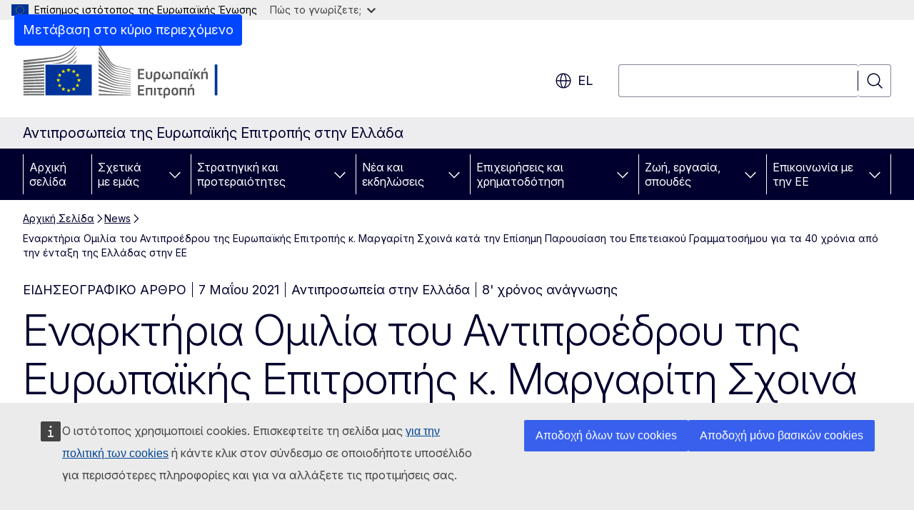

--- FILE ---
content_type: text/html; charset=UTF-8
request_url: https://greece.representation.ec.europa.eu/news/enarktiria-omilia-toy-antiproedroy-tis-eyropaikis-epitropis-k-margariti-shoina-kata-tin-episimi-2021-05-07_el
body_size: 23460
content:
<!DOCTYPE html>
<html lang="el" dir="ltr" prefix="og: https://ogp.me/ns#">
  <head>
    <meta charset="utf-8" />
<meta name="description" content="Εναρκτήρια Ομιλία του Αντιπροέδρου της Ευρωπαϊκής Επιτροπής κ. Μαργαρίτη Σχοινά κατά την Επίσημη Παρουσίαση του Επετειακού Γραμματοσήμου για τα 40 χρόνια από την ένταξη της Ελλάδας στην ΕΕ" />
<meta name="keywords" content="Ευρωπαϊκή Επιτροπή" />
<link rel="canonical" href="https://greece.representation.ec.europa.eu/news/enarktiria-omilia-toy-antiproedroy-tis-eyropaikis-epitropis-k-margariti-shoina-kata-tin-episimi-2021-05-07_el" />
<meta property="og:determiner" content="auto" />
<meta property="og:site_name" content="Αντιπροσωπεία της Ευρωπαϊκής Επιτροπής στην Ελλάδα" />
<meta property="og:type" content="website" />
<meta property="og:url" content="https://greece.representation.ec.europa.eu/news/enarktiria-omilia-toy-antiproedroy-tis-eyropaikis-epitropis-k-margariti-shoina-kata-tin-episimi-2021-05-07_el" />
<meta property="og:title" content="Εναρκτήρια Ομιλία του Αντιπροέδρου της Ευρωπαϊκής Επιτροπής κ. Μαργαρίτη Σχοινά κατά την Επίσημη Παρουσίαση του Επετειακού Γραμματοσήμου για τα 40 χρόνια από την ένταξη της Ελλάδας στην ΕΕ" />
<meta property="og:description" content="Εναρκτήρια Ομιλία του Αντιπροέδρου της Ευρωπαϊκής Επιτροπής κ. Μαργαρίτη Σχοινά κατά την Επίσημη Παρουσίαση του Επετειακού Γραμματοσήμου για τα 40 χρόνια από την ένταξη της Ελλάδας στην ΕΕ" />
<meta property="og:image" content="https://greece.representation.ec.europa.eu/sites/default/files/styles/ewcms_metatag_image/public/2021-12/6.jpg?itok=Zdqv2ONn" />
<meta property="og:image:alt" content="6.jpg" />
<meta property="og:updated_time" content="2021-05-07T14:00:00+0200" />
<meta name="twitter:card" content="summary_large_image" />
<meta name="twitter:description" content="Εναρκτήρια Ομιλία του Αντιπροέδρου της Ευρωπαϊκής Επιτροπής κ. Μαργαρίτη Σχοινά κατά την Επίσημη Παρουσίαση του Επετειακού Γραμματοσήμου για τα 40 χρόνια από την ένταξη της Ελλάδας στην ΕΕ" />
<meta name="twitter:title" content="Εναρκτήρια Ομιλία του Αντιπροέδρου της Ευρωπαϊκής Επιτροπής κ. Μαργαρίτη Σχοινά κατά την Επίσημη Παρουσίαση του Επετειακού Γραμματοσήμου για τα 40 χρόνια από την ένταξη της Ελλάδας στην ΕΕ" />
<meta name="twitter:image" content="https://greece.representation.ec.europa.eu/sites/default/files/styles/ewcms_metatag_image/public/2021-12/6.jpg?itok=Zdqv2ONn" />
<meta name="twitter:image:alt" content="6.jpg" />
<meta http-equiv="X-UA-Compatible" content="IE=edge,chrome=1" />
<meta name="Generator" content="Drupal 11 (https://www.drupal.org)" />
<meta name="MobileOptimized" content="width" />
<meta name="HandheldFriendly" content="true" />
<meta name="viewport" content="width=device-width, initial-scale=1.0" />
<script type="application/json">{"service":"preview","position":"before"}</script>
<script type="application/ld+json">{
    "@context": "https:\/\/schema.org",
    "@type": "BreadcrumbList",
    "itemListElement": [
        {
            "@type": "ListItem",
            "position": 1,
            "item": {
                "@id": "https:\/\/greece.representation.ec.europa.eu\/index_el",
                "name": "Αρχική Σελίδα"
            }
        },
        {
            "@type": "ListItem",
            "position": 2,
            "item": {
                "@id": "https:\/\/greece.representation.ec.europa.eu\/news_el",
                "name": "News"
            }
        },
        {
            "@type": "ListItem",
            "position": 3,
            "item": {
                "@id": "https:\/\/greece.representation.ec.europa.eu\/news\/enarktiria-omilia-toy-antiproedroy-tis-eyropaikis-epitropis-k-margariti-shoina-kata-tin-episimi-2021-05-07_el",
                "name": "Εναρκτήρια Ομιλία του Αντιπροέδρου της Ευρωπαϊκής Επιτροπής κ. Μαργαρίτη Σχοινά  κατά την Επίσημη Παρουσίαση του Επετειακού Γραμματοσήμου για τα 40 χρόνια από την ένταξη της Ελλάδας στην ΕΕ"
            }
        }
    ]
}</script>
<link rel="icon" href="/themes/contrib/oe_theme/images/favicons/ec/favicon.ico" type="image/vnd.microsoft.icon" />
<link rel="alternate" hreflang="el" href="https://greece.representation.ec.europa.eu/news/enarktiria-omilia-toy-antiproedroy-tis-eyropaikis-epitropis-k-margariti-shoina-kata-tin-episimi-2021-05-07_el" />
<link rel="icon" href="/themes/contrib/oe_theme/images/favicons/ec/favicon.svg" type="image/svg+xml" />
<link rel="apple-touch-icon" href="/themes/contrib/oe_theme/images/favicons/ec/favicon.png" />

    <title>Εναρκτήρια Ομιλία του Αντιπροέδρου της Ευρωπαϊκής Επιτροπής κ. Μαργαρίτη Σχοινά  κατά την Επίσημη Παρουσίαση του Επετειακού Γραμματοσήμου για τα 40 χρόνια από την ένταξη της Ελλάδας στην ΕΕ - Αντιπροσωπεία της Ευρωπαϊκής Επιτροπής στην Ελλάδα</title>
    <link rel="stylesheet" media="all" href="/sites/default/files/css/css_FCrKdWoKkZWym9vzYX8TmEfr990zyPDxU41IaPpjh-s.css?delta=0&amp;language=el&amp;theme=ewcms_theme&amp;include=eJxFyUEKwCAMBMAPCXlSUFkwYIyYheLvS0-9zGXwdE_BpzJi0nYJKAcc0sN3LCzqtHbquYr-7z62WPIm4dJq4gWS5B4w" />
<link rel="stylesheet" media="all" href="/sites/default/files/css/css_gzm9F4K2cpcViMFXPR4xCTRQ6FObhRmSdC9-qs_rtt8.css?delta=1&amp;language=el&amp;theme=ewcms_theme&amp;include=eJxFyUEKwCAMBMAPCXlSUFkwYIyYheLvS0-9zGXwdE_BpzJi0nYJKAcc0sN3LCzqtHbquYr-7z62WPIm4dJq4gWS5B4w" />
<link rel="stylesheet" media="print" href="/sites/default/files/css/css_92Iu4mKOc1gvUtP67JTKP5msMuTyphu73IVbtumqW4g.css?delta=2&amp;language=el&amp;theme=ewcms_theme&amp;include=eJxFyUEKwCAMBMAPCXlSUFkwYIyYheLvS0-9zGXwdE_BpzJi0nYJKAcc0sN3LCzqtHbquYr-7z62WPIm4dJq4gWS5B4w" />
<link rel="stylesheet" media="all" href="/sites/default/files/css/css_WVbj6PxQH0RTWEDp09PCNwYam8StCtYyhcA_aSD2iA0.css?delta=3&amp;language=el&amp;theme=ewcms_theme&amp;include=eJxFyUEKwCAMBMAPCXlSUFkwYIyYheLvS0-9zGXwdE_BpzJi0nYJKAcc0sN3LCzqtHbquYr-7z62WPIm4dJq4gWS5B4w" />
<link rel="stylesheet" media="print" href="/sites/default/files/css/css_azDchjB8SNWoDWblON9RJ_vDPNWUxYOG_49n49Qsq8A.css?delta=4&amp;language=el&amp;theme=ewcms_theme&amp;include=eJxFyUEKwCAMBMAPCXlSUFkwYIyYheLvS0-9zGXwdE_BpzJi0nYJKAcc0sN3LCzqtHbquYr-7z62WPIm4dJq4gWS5B4w" />
<link rel="stylesheet" media="all" href="/sites/default/files/css/css_5wnWjkS4HtiODdEQA15kUesbcfk-92NWSCM1qb-bles.css?delta=5&amp;language=el&amp;theme=ewcms_theme&amp;include=eJxFyUEKwCAMBMAPCXlSUFkwYIyYheLvS0-9zGXwdE_BpzJi0nYJKAcc0sN3LCzqtHbquYr-7z62WPIm4dJq4gWS5B4w" />
<link rel="stylesheet" media="print" href="/sites/default/files/css/css_xm6a9a3ufc2lMm5zprwiRM1DnSBqU7tAD33E2I0MZD8.css?delta=6&amp;language=el&amp;theme=ewcms_theme&amp;include=eJxFyUEKwCAMBMAPCXlSUFkwYIyYheLvS0-9zGXwdE_BpzJi0nYJKAcc0sN3LCzqtHbquYr-7z62WPIm4dJq4gWS5B4w" />

    
  </head>
  <body class="language-el ecl-typography path-node page-node-type-oe-news">
          <a
  href="#main-content"
  class="ecl-link ecl-link--primary ecl-skip-link"
   id="skip-id"
>Μετάβαση στο κύριο περιεχόμενο</a>

        <div id="cck_here"></div>    <script type="application/json">{"utility":"globan","theme":"light","logo":true,"link":true,"mode":false}</script>

      <div class="dialog-off-canvas-main-canvas" data-off-canvas-main-canvas>
          <header
  class="ecl-site-header ecl-site-header-with-logo-l ecl-site-header--has-menu"
  data-ecl-auto-init="SiteHeader"
>
  
    <div class="ecl-site-header__header">
        <div class="ecl-site-header__inner">
      <div class="ecl-site-header__background">
        <div class="ecl-site-header__header">
          <div class="ecl-site-header__container ecl-container">
            <div class="ecl-site-header__top" data-ecl-site-header-top>
                    <a
    class="ecl-link ecl-link--standalone ecl-site-header__logo-link"
    href="https://commission.europa.eu/index_el"
    aria-label="Αρχική σελίδα - Ευρωπαϊκή Επιτροπή"
    data-aria-label-en="Home - European Commission"
  >
                                <picture
  class="ecl-picture ecl-site-header__picture"
   title="&#x0395;&#x03C5;&#x03C1;&#x03C9;&#x03C0;&#x03B1;&#x03CA;&#x03BA;&#x03AE;&#x20;&#x0395;&#x03C0;&#x03B9;&#x03C4;&#x03C1;&#x03BF;&#x03C0;&#x03AE;"
><source 
                  srcset="/themes/contrib/oe_theme/dist/ec/images/logo/positive/logo-ec--el.svg"
                          media="(min-width: 996px)"
                      ><img 
          class="ecl-site-header__logo-image ecl-site-header__logo-image--l"
              src="/themes/contrib/oe_theme/dist/ec/images/logo/logo-ec--mute.svg"
              alt="Λογότυπος της Ευρωπαϊκής Επιτροπής"
          ></picture>  </a>


              <div class="ecl-site-header__action">
                  <div class="ecl-site-header__language"><a
    class="ecl-button ecl-button--tertiary ecl-button--neutral ecl-site-header__language-selector"
    href="https://greece.representation.ec.europa.eu/news/enarktiria-omilia-toy-antiproedroy-tis-eyropaikis-epitropis-k-margariti-shoina-kata-tin-episimi-2021-05-07_el"
    data-ecl-language-selector
    role="button"
    aria-label="Change language, current language is ελληνικά - el"
      aria-controls="language-list-overlay"
    ><span class="ecl-site-header__language-icon"><span 
  class="wt-icon--global ecl-icon ecl-icon--m ecl-site-header__icon ecl-icon--global"
  aria-hidden="false"
   title="el" role="img"></span></span>el</a><div class="ecl-site-header__language-container" id="language-list-overlay" hidden data-ecl-language-list-overlay aria-labelledby="ecl-site-header__language-title" role="dialog"><div class="ecl-site-header__language-header"><div
        class="ecl-site-header__language-title"
        id="ecl-site-header__language-title"
      >Select your language</div><button
  class="ecl-button ecl-button--tertiary ecl-button--neutral ecl-site-header__language-close ecl-button--icon-only"
  type="submit"
   data-ecl-language-list-close
><span class="ecl-button__container"><span class="ecl-button__label" data-ecl-label="true">Κλείσιμο</span><span 
  class="wt-icon--close ecl-icon ecl-icon--m ecl-button__icon ecl-icon--close"
  aria-hidden="true"
   data-ecl-icon></span></span></button></div><div
      class="ecl-site-header__language-content"
      data-ecl-language-list-content
    ><div class="ecl-site-header__language-category" data-ecl-language-list-eu><ul class="ecl-site-header__language-list" translate="no"><li class="ecl-site-header__language-item"><a
  href="https://greece.representation.ec.europa.eu/news/enarktiria-omilia-toy-antiproedroy-tis-eyropaikis-epitropis-k-margariti-shoina-kata-tin-episimi-2021-05-07_bg"
  class="ecl-link ecl-link--standalone ecl-link--no-visited ecl-site-header__language-link"
   hreflang="bg"
><span class="ecl-site-header__language-link-code">bg</span><span class="ecl-site-header__language-link-label" lang="bg">български</span></a></li><li class="ecl-site-header__language-item"><a
  href="https://greece.representation.ec.europa.eu/news/enarktiria-omilia-toy-antiproedroy-tis-eyropaikis-epitropis-k-margariti-shoina-kata-tin-episimi-2021-05-07_es"
  class="ecl-link ecl-link--standalone ecl-link--no-visited ecl-site-header__language-link"
   hreflang="es"
><span class="ecl-site-header__language-link-code">es</span><span class="ecl-site-header__language-link-label" lang="es">español</span></a></li><li class="ecl-site-header__language-item"><a
  href="https://greece.representation.ec.europa.eu/news/enarktiria-omilia-toy-antiproedroy-tis-eyropaikis-epitropis-k-margariti-shoina-kata-tin-episimi-2021-05-07_cs"
  class="ecl-link ecl-link--standalone ecl-link--no-visited ecl-site-header__language-link"
   hreflang="cs"
><span class="ecl-site-header__language-link-code">cs</span><span class="ecl-site-header__language-link-label" lang="cs">čeština</span></a></li><li class="ecl-site-header__language-item"><a
  href="https://greece.representation.ec.europa.eu/news/enarktiria-omilia-toy-antiproedroy-tis-eyropaikis-epitropis-k-margariti-shoina-kata-tin-episimi-2021-05-07_da"
  class="ecl-link ecl-link--standalone ecl-link--no-visited ecl-site-header__language-link"
   hreflang="da"
><span class="ecl-site-header__language-link-code">da</span><span class="ecl-site-header__language-link-label" lang="da">dansk</span></a></li><li class="ecl-site-header__language-item"><a
  href="https://greece.representation.ec.europa.eu/news/enarktiria-omilia-toy-antiproedroy-tis-eyropaikis-epitropis-k-margariti-shoina-kata-tin-episimi-2021-05-07_de"
  class="ecl-link ecl-link--standalone ecl-link--no-visited ecl-site-header__language-link"
   hreflang="de"
><span class="ecl-site-header__language-link-code">de</span><span class="ecl-site-header__language-link-label" lang="de">Deutsch</span></a></li><li class="ecl-site-header__language-item"><a
  href="https://greece.representation.ec.europa.eu/news/enarktiria-omilia-toy-antiproedroy-tis-eyropaikis-epitropis-k-margariti-shoina-kata-tin-episimi-2021-05-07_et"
  class="ecl-link ecl-link--standalone ecl-link--no-visited ecl-site-header__language-link"
   hreflang="et"
><span class="ecl-site-header__language-link-code">et</span><span class="ecl-site-header__language-link-label" lang="et">eesti</span></a></li><li class="ecl-site-header__language-item"><a
  href="https://greece.representation.ec.europa.eu/news/enarktiria-omilia-toy-antiproedroy-tis-eyropaikis-epitropis-k-margariti-shoina-kata-tin-episimi-2021-05-07_el"
  class="ecl-link ecl-link--standalone ecl-link--no-visited ecl-site-header__language-link ecl-site-header__language-link--active"
   hreflang="el"
><span class="ecl-site-header__language-link-code">el</span><span class="ecl-site-header__language-link-label" lang="el">ελληνικά</span></a></li><li class="ecl-site-header__language-item"><a
  href="https://greece.representation.ec.europa.eu/news/enarktiria-omilia-toy-antiproedroy-tis-eyropaikis-epitropis-k-margariti-shoina-kata-tin-episimi-2021-05-07_en"
  class="ecl-link ecl-link--standalone ecl-link--no-visited ecl-site-header__language-link"
   hreflang="en"
><span class="ecl-site-header__language-link-code">en</span><span class="ecl-site-header__language-link-label" lang="en">English</span></a></li><li class="ecl-site-header__language-item"><a
  href="https://greece.representation.ec.europa.eu/news/enarktiria-omilia-toy-antiproedroy-tis-eyropaikis-epitropis-k-margariti-shoina-kata-tin-episimi-2021-05-07_fr"
  class="ecl-link ecl-link--standalone ecl-link--no-visited ecl-site-header__language-link"
   hreflang="fr"
><span class="ecl-site-header__language-link-code">fr</span><span class="ecl-site-header__language-link-label" lang="fr">français</span></a></li><li class="ecl-site-header__language-item"><a
  href="https://greece.representation.ec.europa.eu/news/enarktiria-omilia-toy-antiproedroy-tis-eyropaikis-epitropis-k-margariti-shoina-kata-tin-episimi-2021-05-07_ga"
  class="ecl-link ecl-link--standalone ecl-link--no-visited ecl-site-header__language-link"
   hreflang="ga"
><span class="ecl-site-header__language-link-code">ga</span><span class="ecl-site-header__language-link-label" lang="ga">Gaeilge</span></a></li><li class="ecl-site-header__language-item"><a
  href="https://greece.representation.ec.europa.eu/news/enarktiria-omilia-toy-antiproedroy-tis-eyropaikis-epitropis-k-margariti-shoina-kata-tin-episimi-2021-05-07_hr"
  class="ecl-link ecl-link--standalone ecl-link--no-visited ecl-site-header__language-link"
   hreflang="hr"
><span class="ecl-site-header__language-link-code">hr</span><span class="ecl-site-header__language-link-label" lang="hr">hrvatski</span></a></li><li class="ecl-site-header__language-item"><a
  href="https://greece.representation.ec.europa.eu/news/enarktiria-omilia-toy-antiproedroy-tis-eyropaikis-epitropis-k-margariti-shoina-kata-tin-episimi-2021-05-07_it"
  class="ecl-link ecl-link--standalone ecl-link--no-visited ecl-site-header__language-link"
   hreflang="it"
><span class="ecl-site-header__language-link-code">it</span><span class="ecl-site-header__language-link-label" lang="it">italiano</span></a></li><li class="ecl-site-header__language-item"><a
  href="https://greece.representation.ec.europa.eu/news/enarktiria-omilia-toy-antiproedroy-tis-eyropaikis-epitropis-k-margariti-shoina-kata-tin-episimi-2021-05-07_lv"
  class="ecl-link ecl-link--standalone ecl-link--no-visited ecl-site-header__language-link"
   hreflang="lv"
><span class="ecl-site-header__language-link-code">lv</span><span class="ecl-site-header__language-link-label" lang="lv">latviešu</span></a></li><li class="ecl-site-header__language-item"><a
  href="https://greece.representation.ec.europa.eu/news/enarktiria-omilia-toy-antiproedroy-tis-eyropaikis-epitropis-k-margariti-shoina-kata-tin-episimi-2021-05-07_lt"
  class="ecl-link ecl-link--standalone ecl-link--no-visited ecl-site-header__language-link"
   hreflang="lt"
><span class="ecl-site-header__language-link-code">lt</span><span class="ecl-site-header__language-link-label" lang="lt">lietuvių</span></a></li><li class="ecl-site-header__language-item"><a
  href="https://greece.representation.ec.europa.eu/news/enarktiria-omilia-toy-antiproedroy-tis-eyropaikis-epitropis-k-margariti-shoina-kata-tin-episimi-2021-05-07_hu"
  class="ecl-link ecl-link--standalone ecl-link--no-visited ecl-site-header__language-link"
   hreflang="hu"
><span class="ecl-site-header__language-link-code">hu</span><span class="ecl-site-header__language-link-label" lang="hu">magyar</span></a></li><li class="ecl-site-header__language-item"><a
  href="https://greece.representation.ec.europa.eu/news/enarktiria-omilia-toy-antiproedroy-tis-eyropaikis-epitropis-k-margariti-shoina-kata-tin-episimi-2021-05-07_mt"
  class="ecl-link ecl-link--standalone ecl-link--no-visited ecl-site-header__language-link"
   hreflang="mt"
><span class="ecl-site-header__language-link-code">mt</span><span class="ecl-site-header__language-link-label" lang="mt">Malti</span></a></li><li class="ecl-site-header__language-item"><a
  href="https://greece.representation.ec.europa.eu/news/enarktiria-omilia-toy-antiproedroy-tis-eyropaikis-epitropis-k-margariti-shoina-kata-tin-episimi-2021-05-07_nl"
  class="ecl-link ecl-link--standalone ecl-link--no-visited ecl-site-header__language-link"
   hreflang="nl"
><span class="ecl-site-header__language-link-code">nl</span><span class="ecl-site-header__language-link-label" lang="nl">Nederlands</span></a></li><li class="ecl-site-header__language-item"><a
  href="https://greece.representation.ec.europa.eu/news/enarktiria-omilia-toy-antiproedroy-tis-eyropaikis-epitropis-k-margariti-shoina-kata-tin-episimi-2021-05-07_pl"
  class="ecl-link ecl-link--standalone ecl-link--no-visited ecl-site-header__language-link"
   hreflang="pl"
><span class="ecl-site-header__language-link-code">pl</span><span class="ecl-site-header__language-link-label" lang="pl">polski</span></a></li><li class="ecl-site-header__language-item"><a
  href="https://greece.representation.ec.europa.eu/news/enarktiria-omilia-toy-antiproedroy-tis-eyropaikis-epitropis-k-margariti-shoina-kata-tin-episimi-2021-05-07_pt"
  class="ecl-link ecl-link--standalone ecl-link--no-visited ecl-site-header__language-link"
   hreflang="pt"
><span class="ecl-site-header__language-link-code">pt</span><span class="ecl-site-header__language-link-label" lang="pt">português</span></a></li><li class="ecl-site-header__language-item"><a
  href="https://greece.representation.ec.europa.eu/news/enarktiria-omilia-toy-antiproedroy-tis-eyropaikis-epitropis-k-margariti-shoina-kata-tin-episimi-2021-05-07_ro"
  class="ecl-link ecl-link--standalone ecl-link--no-visited ecl-site-header__language-link"
   hreflang="ro"
><span class="ecl-site-header__language-link-code">ro</span><span class="ecl-site-header__language-link-label" lang="ro">română</span></a></li><li class="ecl-site-header__language-item"><a
  href="https://greece.representation.ec.europa.eu/news/enarktiria-omilia-toy-antiproedroy-tis-eyropaikis-epitropis-k-margariti-shoina-kata-tin-episimi-2021-05-07_sk"
  class="ecl-link ecl-link--standalone ecl-link--no-visited ecl-site-header__language-link"
   hreflang="sk"
><span class="ecl-site-header__language-link-code">sk</span><span class="ecl-site-header__language-link-label" lang="sk">slovenčina</span></a></li><li class="ecl-site-header__language-item"><a
  href="https://greece.representation.ec.europa.eu/news/enarktiria-omilia-toy-antiproedroy-tis-eyropaikis-epitropis-k-margariti-shoina-kata-tin-episimi-2021-05-07_sl"
  class="ecl-link ecl-link--standalone ecl-link--no-visited ecl-site-header__language-link"
   hreflang="sl"
><span class="ecl-site-header__language-link-code">sl</span><span class="ecl-site-header__language-link-label" lang="sl">slovenščina</span></a></li><li class="ecl-site-header__language-item"><a
  href="https://greece.representation.ec.europa.eu/news/enarktiria-omilia-toy-antiproedroy-tis-eyropaikis-epitropis-k-margariti-shoina-kata-tin-episimi-2021-05-07_fi"
  class="ecl-link ecl-link--standalone ecl-link--no-visited ecl-site-header__language-link"
   hreflang="fi"
><span class="ecl-site-header__language-link-code">fi</span><span class="ecl-site-header__language-link-label" lang="fi">suomi</span></a></li><li class="ecl-site-header__language-item"><a
  href="https://greece.representation.ec.europa.eu/news/enarktiria-omilia-toy-antiproedroy-tis-eyropaikis-epitropis-k-margariti-shoina-kata-tin-episimi-2021-05-07_sv"
  class="ecl-link ecl-link--standalone ecl-link--no-visited ecl-site-header__language-link"
   hreflang="sv"
><span class="ecl-site-header__language-link-code">sv</span><span class="ecl-site-header__language-link-label" lang="sv">svenska</span></a></li></ul></div></div></div></div>
<div class="ecl-site-header__search-container" role="search">
  <a
    class="ecl-button ecl-button--tertiary ecl-site-header__search-toggle"
    href=""
    data-ecl-search-toggle="true"
    aria-controls=""
    aria-expanded="false"
  ><span 
  class="wt-icon--search ecl-icon ecl-icon--s ecl-site-header__icon ecl-icon--search"
  aria-hidden="true"
   role="img"></span></a>
  <script type="application/json">{"service":"search","version":"2.0","form":".ecl-search-form","filters":{"scope":{"sites":[{"selected":true,"name":"\u0391\u03bd\u03c4\u03b9\u03c0\u03c1\u03bf\u03c3\u03c9\u03c0\u03b5\u03af\u03b1 \u03c4\u03b7\u03c2 \u0395\u03c5\u03c1\u03c9\u03c0\u03b1\u03ca\u03ba\u03ae\u03c2 \u0395\u03c0\u03b9\u03c4\u03c1\u03bf\u03c0\u03ae\u03c2 \u03c3\u03c4\u03b7\u03bd \u0395\u03bb\u03bb\u03ac\u03b4\u03b1","id":["comm-ewcms-greece"]}]}}}</script>
<form
  class="ecl-search-form ecl-site-header__search"
  role="search"
   class="oe-search-search-form" data-drupal-selector="oe-search-search-form" action="/news/enarktiria-omilia-toy-antiproedroy-tis-eyropaikis-epitropis-k-margariti-shoina-kata-tin-episimi-2021-05-07_el" method="post" id="oe-search-search-form" accept-charset="UTF-8" data-ecl-search-form
><div class="ecl-form-group"><label
                  for="edit-keys"
            id="edit-keys-label"
          class="ecl-form-label ecl-search-form__label"
    >Αναζήτηση</label><input
      id="edit-keys"
      class="ecl-text-input ecl-text-input--m ecl-search-form__text-input form-search ecl-search-form__text-input"
      name="keys"
        type="search"
            
  ></div><button
  class="ecl-button ecl-button--tertiary ecl-search-form__button ecl-search-form__button ecl-button--icon-only"
  type="submit"
  
><span class="ecl-button__container"><span 
  class="wt-icon--search ecl-icon ecl-icon--m ecl-button__icon ecl-icon--search"
  aria-hidden="true"
   data-ecl-icon></span><span class="ecl-button__label" data-ecl-label="true">Αναζήτηση</span></span></button><input autocomplete="off" data-drupal-selector="form-tmmdjy1uiife8l8fyvsw-ea9qnhtuieuwtspzra3rtk" type="hidden" name="form_build_id" value="form-tmmdjy1uIiFe8L8FyVsW-Ea9QnHTUiEuwTsPZrA3rtk" /><input data-drupal-selector="edit-oe-search-search-form" type="hidden" name="form_id" value="oe_search_search_form" /></form>
  
</div>


              </div>
            </div>
          </div>
        </div>
      </div>
    </div>
  
  </div>
      <div>
    <div id="block-machinetranslation">
  
    
      <div class="ecl-lang-select-page ecl-u-pv-m ecl-u-d-none" id="etrans-block">
  <div class="ecl-container">
    <div class="webtools-etrans--wrapper">
      <div id="webtools-etrans"></div>
      <div class="webtools-etrans--message">
        <div
  class="ecl-notification ecl-notification--info"
  data-ecl-notification
  role="alert"
  data-ecl-auto-init="Notification"
><span 
  class="wt-icon--information ecl-icon ecl-icon--m ecl-notification__icon ecl-icon--information"
  aria-hidden="false"
  ></span><div class="ecl-notification__content"><button
  class="ecl-button ecl-button--tertiary ecl-button--m ecl-button--neutral ecl-notification__close ecl-button--icon-only"
  type="button"
   data-ecl-notification-close
><span class="ecl-button__container"><span class="ecl-button__label" data-ecl-label="true">&nbsp;</span><span 
  class="wt-icon--close ecl-icon ecl-icon--m ecl-button__icon ecl-icon--close"
  aria-hidden="true"
   data-ecl-icon></span></span></button><div class="ecl-notification__description">&nbsp;</div></div></div>      </div>
    </div>
  </div>
</div>
<div class="ecl-lang-select-page ecl-u-pv-m ecl-u-d-none" id="no-etrans-block">
  <div class="ecl-container">
    <div class="webtools-etrans--wrapper">
      <div id="webtools-etrans"></div>
      <div class="webtools-etrans--message">
        <div
  class="ecl-notification ecl-notification--warning"
  data-ecl-notification
  role="alert"
  data-ecl-auto-init="Notification"
><span 
  class="wt-icon--information ecl-icon ecl-icon--m ecl-notification__icon ecl-icon--information"
  aria-hidden="false"
  ></span><div class="ecl-notification__content"><button
  class="ecl-button ecl-button--tertiary ecl-button--m ecl-button--neutral ecl-notification__close ecl-button--icon-only"
  type="button"
   data-ecl-notification-close
><span class="ecl-button__container"><span class="ecl-button__label" data-ecl-label="true">&nbsp;</span><span 
  class="wt-icon--close ecl-icon ecl-icon--m ecl-button__icon ecl-icon--close"
  aria-hidden="true"
   data-ecl-icon></span></span></button><div class="ecl-notification__description">&nbsp;</div></div></div>      </div>
    </div>
  </div>
</div>

  </div>

  </div>

  
          <div class="ecl-site-header__banner">
      <div class="ecl-container">
                  <div class="ecl-site-header__site-name">Αντιπροσωπεία της Ευρωπαϊκής Επιτροπής στην Ελλάδα</div>
                      </div>
    </div>
      <div id="block-ewcms-theme-horizontal-menu">
  
    
      <div style="height: 0">&nbsp;</div><div class="ewcms-horizontal-menu">
      
                                                                                                                            
                                                                                        
                                                                                                                                              
                                                                      
                                                                                                                                                                
                                                                      
          
      <nav
  class="ecl-menu"
  data-ecl-menu
  data-ecl-menu-max-lines="2"
  data-ecl-auto-init="Menu"
      data-ecl-menu-label-open="Menu"
        data-ecl-menu-label-close="Κλείσιμο"
    role="navigation" aria-label="&#x03A0;&#x03BB;&#x03BF;&#x03AE;&#x03B3;&#x03B7;&#x03C3;&#x03B7;&#x20;&#x03C3;&#x03C4;&#x03BF;&#x03BD;&#x20;&#x03B9;&#x03C3;&#x03C4;&#x03CC;&#x03C4;&#x03BF;&#x03C0;&#x03BF;"
><div class="ecl-menu__overlay"></div><div class="ecl-container ecl-menu__container"><button
  class="ecl-button ecl-button--tertiary ecl-button--neutral ecl-menu__open ecl-button--icon-only"
  type="button"
   data-ecl-menu-open aria-expanded="false"
><span class="ecl-button__container"><span 
  class="wt-icon--hamburger ecl-icon ecl-icon--m ecl-button__icon ecl-icon--hamburger"
  aria-hidden="true"
   data-ecl-icon></span><span 
  class="wt-icon--close ecl-icon ecl-icon--m ecl-button__icon ecl-icon--close"
  aria-hidden="true"
   data-ecl-icon></span><span class="ecl-button__label" data-ecl-label="true">Menu</span></span></button><section class="ecl-menu__inner" data-ecl-menu-inner aria-label="Menu"><header class="ecl-menu__inner-header"><button
  class="ecl-button ecl-button--tertiary ecl-menu__close ecl-button--icon-only"
  type="submit"
   data-ecl-menu-close
><span class="ecl-button__container"><span class="ecl-button__label" data-ecl-label="true">Κλείσιμο</span><span 
  class="wt-icon--close ecl-icon ecl-icon--m ecl-button__icon ecl-icon--close"
  aria-hidden="true"
   data-ecl-icon></span></span></button><div class="ecl-menu__title">Menu</div><button
  class="ecl-button ecl-button--tertiary ecl-menu__back"
  type="submit"
   data-ecl-menu-back
><span class="ecl-button__container"><span 
  class="wt-icon--corner-arrow ecl-icon ecl-icon--xs ecl-icon--rotate-270 ecl-button__icon ecl-icon--corner-arrow"
  aria-hidden="true"
   data-ecl-icon></span><span class="ecl-button__label" data-ecl-label="true">Back</span></span></button></header><button
  class="ecl-button ecl-button--tertiary ecl-menu__item ecl-menu__items-previous ecl-button--icon-only"
  type="button"
   data-ecl-menu-items-previous tabindex="-1"
><span class="ecl-button__container"><span 
  class="wt-icon--corner-arrow ecl-icon ecl-icon--s ecl-icon--rotate-270 ecl-button__icon ecl-icon--corner-arrow"
  aria-hidden="true"
   data-ecl-icon></span><span class="ecl-button__label" data-ecl-label="true">Previous items</span></span></button><button
  class="ecl-button ecl-button--tertiary ecl-menu__item ecl-menu__items-next ecl-button--icon-only"
  type="button"
   data-ecl-menu-items-next tabindex="-1"
><span class="ecl-button__container"><span 
  class="wt-icon--corner-arrow ecl-icon ecl-icon--s ecl-icon--rotate-90 ecl-button__icon ecl-icon--corner-arrow"
  aria-hidden="true"
   data-ecl-icon></span><span class="ecl-button__label" data-ecl-label="true">Next items</span></span></button><ul class="ecl-menu__list" data-ecl-menu-list><li class="ecl-menu__item" data-ecl-menu-item id="ecl-menu-item-ecl-menu-427554254-0"><a
  href="/index_el"
  class="ecl-link ecl-link--standalone ecl-menu__link"
   data-untranslated-label="Home" data-active-path="&#x2F;" data-ecl-menu-link id="ecl-menu-item-ecl-menu-427554254-0-link"
>Αρχική σελίδα</a></li><li class="ecl-menu__item ecl-menu__item--has-children" data-ecl-menu-item data-ecl-has-children aria-haspopup aria-expanded="false" id="ecl-menu-item-ecl-menu-427554254-1"><a
  href="/shetika-me-emas_el"
  class="ecl-link ecl-link--standalone ecl-menu__link"
   data-untranslated-label="&#x03A3;&#x03C7;&#x03B5;&#x03C4;&#x03B9;&#x03BA;&#x03AC;&#x20;&#x03BC;&#x03B5;&#x20;&#x03B5;&#x03BC;&#x03AC;&#x03C2;" data-active-path="&#x2F;node&#x2F;11" data-ecl-menu-link id="ecl-menu-item-ecl-menu-427554254-1-link"
>Σχετικά με εμάς</a><button
  class="ecl-button ecl-button--tertiary ecl-button--neutral ecl-menu__button-caret ecl-button--icon-only"
  type="button"
   data-ecl-menu-caret aria-label="&#x03A0;&#x03C1;&#x03CC;&#x03C3;&#x03B2;&#x03B1;&#x03C3;&#x03B7;&#x20;&#x03C3;&#x03C4;&#x03B9;&#x03C2;&#x20;&#x03C5;&#x03C0;&#x03BF;&#x03BA;&#x03B1;&#x03C4;&#x03B7;&#x03B3;&#x03BF;&#x03C1;&#x03AF;&#x03B5;&#x03C2;&#x20;&#x03C4;&#x03BF;&#x03C5;&#x20;&#x03B8;&#x03AD;&#x03BC;&#x03B1;&#x03C4;&#x03BF;&#x03C2;" aria-describedby="ecl-menu-item-ecl-menu-427554254-1-link" aria-expanded="false"
><span class="ecl-button__container"><span 
  class="wt-icon--corner-arrow ecl-icon ecl-icon--xs ecl-icon--rotate-180 ecl-button__icon ecl-icon--corner-arrow"
  aria-hidden="true"
   data-ecl-icon></span></span></button><div
    class="ecl-menu__mega"
    data-ecl-menu-mega
  ><ul class="ecl-menu__sublist"><li
        class="ecl-menu__subitem"
        data-ecl-menu-subitem
      ><a
  href="/shetika-me-emas/o-rolos-tis-antiprosopeias-tis-eyropaikis-epitropis-stin-ellada_el"
  class="ecl-link ecl-link--standalone ecl-menu__sublink"
   data-untranslated-label="&#x039F;&#x20;&#x03C1;&#x03CC;&#x03BB;&#x03BF;&#x03C2;&#x20;&#x03BC;&#x03B1;&#x03C2;" data-active-path="&#x2F;node&#x2F;12"
>Ο ρόλος μας</a></li><li
        class="ecl-menu__subitem"
        data-ecl-menu-subitem
      ><a
  href="/shetika-me-emas/i-omada-mas_el"
  class="ecl-link ecl-link--standalone ecl-menu__sublink"
   data-untranslated-label="&#x0397;&#x20;&#x03BF;&#x03BC;&#x03AC;&#x03B4;&#x03B1;&#x20;&#x03BC;&#x03B1;&#x03C2;" data-active-path="&#x2F;node&#x2F;13"
>Η ομάδα μας</a></li><li
        class="ecl-menu__subitem"
        data-ecl-menu-subitem
      ><a
  href="/shetika-me-emas/epikoinoniste-mazi-mas_el"
  class="ecl-link ecl-link--standalone ecl-menu__sublink"
   data-untranslated-label="&#x0395;&#x03C0;&#x03B9;&#x03BA;&#x03BF;&#x03B9;&#x03BD;&#x03C9;&#x03BD;&#x03AE;&#x03C3;&#x03C4;&#x03B5;&#x20;&#x03BC;&#x03B1;&#x03B6;&#x03AF;&#x20;&#x03BC;&#x03B1;&#x03C2;" data-active-path="&#x2F;node&#x2F;14"
>Επικοινωνήστε μαζί μας</a></li><li
        class="ecl-menu__subitem"
        data-ecl-menu-subitem
      ><a
  href="/shetika-me-emas/eyropaikos-dimosios-horos-edo-eyropi_el"
  class="ecl-link ecl-link--standalone ecl-menu__sublink"
   data-untranslated-label="&#x0395;&#x03C5;&#x03C1;&#x03C9;&#x03C0;&#x03B1;&#x03CA;&#x03BA;&#x03CC;&#x03C2;&#x20;&#x0394;&#x03B7;&#x03BC;&#x03CC;&#x03C3;&#x03B9;&#x03BF;&#x03C2;&#x20;&#x03A7;&#x03CE;&#x03C1;&#x03BF;&#x03C2;&#x20;&#x0395;&#x0394;&#x03A9;&#x20;&#x0395;&#x03A5;&#x03A1;&#x03A9;&#x03A0;&#x0397;" data-active-path="&#x2F;node&#x2F;15"
>Ευρωπαϊκός Δημόσιος Χώρος ΕΔΩ ΕΥΡΩΠΗ</a></li><li
        class="ecl-menu__subitem"
        data-ecl-menu-subitem
      ><a
  href="/shetika-me-emas/i-ellada-stin-ee_el"
  class="ecl-link ecl-link--standalone ecl-menu__sublink"
   data-untranslated-label="&#x0397;&#x20;&#x0395;&#x03BB;&#x03BB;&#x03AC;&#x03B4;&#x03B1;&#x20;&#x03C3;&#x03C4;&#x03B7;&#x03BD;&#x20;&#x0395;&#x0395;" data-active-path="&#x2F;node&#x2F;16"
>Η Ελλάδα στην ΕΕ</a></li><li
        class="ecl-menu__subitem"
        data-ecl-menu-subitem
      ><a
  href="/shetika-me-emas/eisagogi-stin-ee_el"
  class="ecl-link ecl-link--standalone ecl-menu__sublink"
   data-untranslated-label="&#x0395;&#x03B9;&#x03C3;&#x03B1;&#x03B3;&#x03C9;&#x03B3;&#x03AE;&#x20;&#x03C3;&#x03C4;&#x03B7;&#x03BD;&#x20;&#x0395;&#x0395;" data-active-path="&#x2F;node&#x2F;17"
>Εισαγωγή στην ΕΕ</a></li><li class="ecl-menu__subitem ecl-menu__see-all"><a
  href="/shetika-me-emas_el"
  class="ecl-link ecl-link--standalone ecl-link--icon ecl-menu__sublink"
  
><span 
      class="ecl-link__label">Δείτε τα όλα</span><span 
  class="wt-icon--arrow-left ecl-icon ecl-icon--xs ecl-icon--rotate-180 ecl-link__icon ecl-icon--arrow-left"
  aria-hidden="true"
  ></span></a></li></ul></div></li><li class="ecl-menu__item ecl-menu__item--has-children" data-ecl-menu-item data-ecl-has-children aria-haspopup aria-expanded="false" id="ecl-menu-item-ecl-menu-427554254-2"><a
  href="/stratigiki-kai-proteraiotites_el"
  class="ecl-link ecl-link--standalone ecl-menu__link"
   data-untranslated-label="&#x03A3;&#x03C4;&#x03C1;&#x03B1;&#x03C4;&#x03B7;&#x03B3;&#x03B9;&#x03BA;&#x03AE;&#x20;&#x03BA;&#x03B1;&#x03B9;&#x20;&#x03C0;&#x03C1;&#x03BF;&#x03C4;&#x03B5;&#x03C1;&#x03B1;&#x03B9;&#x03CC;&#x03C4;&#x03B7;&#x03C4;&#x03B5;&#x03C2;" data-active-path="&#x2F;node&#x2F;18" data-ecl-menu-link id="ecl-menu-item-ecl-menu-427554254-2-link"
>Στρατηγική και προτεραιότητες</a><button
  class="ecl-button ecl-button--tertiary ecl-button--neutral ecl-menu__button-caret ecl-button--icon-only"
  type="button"
   data-ecl-menu-caret aria-label="&#x03A0;&#x03C1;&#x03CC;&#x03C3;&#x03B2;&#x03B1;&#x03C3;&#x03B7;&#x20;&#x03C3;&#x03C4;&#x03B9;&#x03C2;&#x20;&#x03C5;&#x03C0;&#x03BF;&#x03BA;&#x03B1;&#x03C4;&#x03B7;&#x03B3;&#x03BF;&#x03C1;&#x03AF;&#x03B5;&#x03C2;&#x20;&#x03C4;&#x03BF;&#x03C5;&#x20;&#x03B8;&#x03AD;&#x03BC;&#x03B1;&#x03C4;&#x03BF;&#x03C2;" aria-describedby="ecl-menu-item-ecl-menu-427554254-2-link" aria-expanded="false"
><span class="ecl-button__container"><span 
  class="wt-icon--corner-arrow ecl-icon ecl-icon--xs ecl-icon--rotate-180 ecl-button__icon ecl-icon--corner-arrow"
  aria-hidden="true"
   data-ecl-icon></span></span></button><div
    class="ecl-menu__mega"
    data-ecl-menu-mega
  ><ul class="ecl-menu__sublist"><li
        class="ecl-menu__subitem"
        data-ecl-menu-subitem
      ><a
  href="/stratigiki-kai-proteraiotites/proteraiotites-tis-eyropaikis-epitropis-2024-2029_el"
  class="ecl-link ecl-link--standalone ecl-menu__sublink"
   data-untranslated-label="&#x03A0;&#x03C1;&#x03BF;&#x03C4;&#x03B5;&#x03C1;&#x03B1;&#x03B9;&#x03CC;&#x03C4;&#x03B7;&#x03C4;&#x03B5;&#x03C2;&#x20;&#x03C4;&#x03B7;&#x03C2;&#x20;&#x0395;&#x03C5;&#x03C1;&#x03C9;&#x03C0;&#x03B1;&#x03CA;&#x03BA;&#x03AE;&#x03C2;&#x20;&#x0395;&#x03C0;&#x03B9;&#x03C4;&#x03C1;&#x03BF;&#x03C0;&#x03AE;&#x03C2;&#x3A;&#x20;2024-2029" data-active-path="&#x2F;node&#x2F;19"
>Προτεραιότητες της Ευρωπαϊκής Επιτροπής: 2024-2029</a></li><li
        class="ecl-menu__subitem"
        data-ecl-menu-subitem
      ><a
  href="/stratigiki-kai-proteraiotites/shedio-anakampsis-tis-ee_el"
  class="ecl-link ecl-link--standalone ecl-menu__sublink"
   data-untranslated-label="&#x03A3;&#x03C7;&#x03AD;&#x03B4;&#x03B9;&#x03BF;&#x20;&#x03B1;&#x03BD;&#x03AC;&#x03BA;&#x03B1;&#x03BC;&#x03C8;&#x03B7;&#x03C2;&#x20;&#x03C4;&#x03B7;&#x03C2;&#x20;&#x0395;&#x0395;" data-active-path="&#x2F;node&#x2F;20"
>Σχέδιο ανάκαμψης της ΕΕ</a></li><li
        class="ecl-menu__subitem"
        data-ecl-menu-subitem
      ><a
  href="/stratigiki-kai-proteraiotites/basikes-politikes-tis-ee-gia-tin-ellada_el"
  class="ecl-link ecl-link--standalone ecl-menu__sublink"
   data-untranslated-label="&#x0392;&#x03B1;&#x03C3;&#x03B9;&#x03BA;&#x03AD;&#x03C2;&#x20;&#x03C0;&#x03BF;&#x03BB;&#x03B9;&#x03C4;&#x03B9;&#x03BA;&#x03AD;&#x03C2;&#x20;&#x03C4;&#x03B7;&#x03C2;&#x20;&#x0395;&#x0395;&#x20;&#x03B3;&#x03B9;&#x03B1;&#x20;&#x03C4;&#x03B7;&#x03BD;&#x20;&#x0395;&#x03BB;&#x03BB;&#x03AC;&#x03B4;&#x03B1;" data-active-path="&#x2F;node&#x2F;21"
>Βασικές πολιτικές της ΕΕ για την Ελλάδα</a></li><li
        class="ecl-menu__subitem"
        data-ecl-menu-subitem
      ><a
  href="/stratigiki-kai-proteraiotites/proypologismos-tis-ee-gia-tin-ellada_el"
  class="ecl-link ecl-link--standalone ecl-menu__sublink"
   data-untranslated-label="&#x03A0;&#x03C1;&#x03BF;&#x03CB;&#x03C0;&#x03BF;&#x03BB;&#x03BF;&#x03B3;&#x03B9;&#x03C3;&#x03BC;&#x03CC;&#x03C2;&#x20;&#x03C4;&#x03B7;&#x03C2;&#x20;&#x0395;&#x0395;&#x20;&#x03B3;&#x03B9;&#x03B1;&#x20;&#x03C4;&#x03B7;&#x03BD;&#x20;&#x0395;&#x03BB;&#x03BB;&#x03AC;&#x03B4;&#x03B1;" data-active-path="&#x2F;node&#x2F;22"
>Προϋπολογισμός της ΕΕ για την Ελλάδα</a></li><li class="ecl-menu__subitem ecl-menu__see-all"><a
  href="/stratigiki-kai-proteraiotites_el"
  class="ecl-link ecl-link--standalone ecl-link--icon ecl-menu__sublink"
  
><span 
      class="ecl-link__label">Δείτε τα όλα</span><span 
  class="wt-icon--arrow-left ecl-icon ecl-icon--xs ecl-icon--rotate-180 ecl-link__icon ecl-icon--arrow-left"
  aria-hidden="true"
  ></span></a></li></ul></div></li><li class="ecl-menu__item ecl-menu__item--has-children" data-ecl-menu-item data-ecl-has-children aria-haspopup aria-expanded="false" id="ecl-menu-item-ecl-menu-427554254-3"><a
  href="/nea-kai-ekdiloseis_el"
  class="ecl-link ecl-link--standalone ecl-menu__link"
   data-untranslated-label="&#x039D;&#x03AD;&#x03B1;&#x20;&#x03BA;&#x03B1;&#x03B9;&#x20;&#x03B5;&#x03BA;&#x03B4;&#x03B7;&#x03BB;&#x03CE;&#x03C3;&#x03B5;&#x03B9;&#x03C2;" data-active-path="&#x2F;node&#x2F;23" data-ecl-menu-link id="ecl-menu-item-ecl-menu-427554254-3-link"
>Νέα και εκδηλώσεις</a><button
  class="ecl-button ecl-button--tertiary ecl-button--neutral ecl-menu__button-caret ecl-button--icon-only"
  type="button"
   data-ecl-menu-caret aria-label="&#x03A0;&#x03C1;&#x03CC;&#x03C3;&#x03B2;&#x03B1;&#x03C3;&#x03B7;&#x20;&#x03C3;&#x03C4;&#x03B9;&#x03C2;&#x20;&#x03C5;&#x03C0;&#x03BF;&#x03BA;&#x03B1;&#x03C4;&#x03B7;&#x03B3;&#x03BF;&#x03C1;&#x03AF;&#x03B5;&#x03C2;&#x20;&#x03C4;&#x03BF;&#x03C5;&#x20;&#x03B8;&#x03AD;&#x03BC;&#x03B1;&#x03C4;&#x03BF;&#x03C2;" aria-describedby="ecl-menu-item-ecl-menu-427554254-3-link" aria-expanded="false"
><span class="ecl-button__container"><span 
  class="wt-icon--corner-arrow ecl-icon ecl-icon--xs ecl-icon--rotate-180 ecl-button__icon ecl-icon--corner-arrow"
  aria-hidden="true"
   data-ecl-icon></span></span></button><div
    class="ecl-menu__mega"
    data-ecl-menu-mega
  ><ul class="ecl-menu__sublist"><li
        class="ecl-menu__subitem"
        data-ecl-menu-subitem
      ><a
  href="/nea-kai-ekdiloseis/nea_el"
  class="ecl-link ecl-link--standalone ecl-menu__sublink"
   data-untranslated-label="&#x039D;&#x03AD;&#x03B1;" data-active-path="&#x2F;node&#x2F;24"
>Νέα</a></li><li
        class="ecl-menu__subitem"
        data-ecl-menu-subitem
      ><a
  href="/nea-kai-ekdiloseis/imerologio-ekdiloseon_el"
  class="ecl-link ecl-link--standalone ecl-menu__sublink"
   data-untranslated-label="&#x0397;&#x03BC;&#x03B5;&#x03C1;&#x03BF;&#x03BB;&#x03CC;&#x03B3;&#x03B9;&#x03BF;&#x20;&#x03B5;&#x03BA;&#x03B4;&#x03B7;&#x03BB;&#x03CE;&#x03C3;&#x03B5;&#x03C9;&#x03BD;" data-active-path="&#x2F;node&#x2F;25"
>Ημερολόγιο εκδηλώσεων</a></li><li
        class="ecl-menu__subitem"
        data-ecl-menu-subitem
      ><a
  href="/nea-kai-ekdiloseis/plirofories-gia-dimosiografoys-kai-mme_el"
  class="ecl-link ecl-link--standalone ecl-menu__sublink"
   data-untranslated-label="&#x03A0;&#x03BB;&#x03B7;&#x03C1;&#x03BF;&#x03C6;&#x03BF;&#x03C1;&#x03AF;&#x03B5;&#x03C2;&#x20;&#x03B3;&#x03B9;&#x03B1;&#x20;&#x03B4;&#x03B7;&#x03BC;&#x03BF;&#x03C3;&#x03B9;&#x03BF;&#x03B3;&#x03C1;&#x03AC;&#x03C6;&#x03BF;&#x03C5;&#x03C2;&#x20;&#x03BA;&#x03B1;&#x03B9;&#x20;&#x039C;&#x039C;&#x0395;" data-active-path="&#x2F;node&#x2F;28"
>Πληροφορίες για δημοσιογράφους και ΜΜΕ</a></li><li
        class="ecl-menu__subitem"
        data-ecl-menu-subitem
      ><a
  href="/nea-kai-ekdiloseis/gia-tin-antimetopisi-tis-parapliroforisis_el"
  class="ecl-link ecl-link--standalone ecl-menu__sublink"
   data-untranslated-label="&#x0393;&#x03B9;&#x03B1;&#x20;&#x03C4;&#x03B7;&#x03BD;&#x20;&#x03B1;&#x03BD;&#x03C4;&#x03B9;&#x03BC;&#x03B5;&#x03C4;&#x03CE;&#x03C0;&#x03B9;&#x03C3;&#x03B7;&#x20;&#x03C4;&#x03B7;&#x03C2;&#x20;&#x03C0;&#x03B1;&#x03C1;&#x03B1;&#x03C0;&#x03BB;&#x03B7;&#x03C1;&#x03BF;&#x03C6;&#x03CC;&#x03C1;&#x03B7;&#x03C3;&#x03B7;&#x03C2;" data-active-path="&#x2F;node&#x2F;29"
>Για την αντιμετώπιση της παραπληροφόρησης</a></li><li
        class="ecl-menu__subitem"
        data-ecl-menu-subitem
      ><a
  href="/nea-kai-ekdiloseis/drastiriotites-tis-antiprosopeias_el"
  class="ecl-link ecl-link--standalone ecl-menu__sublink"
   data-untranslated-label="&#x0394;&#x03C1;&#x03B1;&#x03C3;&#x03C4;&#x03B7;&#x03C1;&#x03B9;&#x03CC;&#x03C4;&#x03B7;&#x03C4;&#x03B5;&#x03C2;&#x20;&#x03C4;&#x03B7;&#x03C2;&#x20;&#x0391;&#x03BD;&#x03C4;&#x03B9;&#x03C0;&#x03C1;&#x03BF;&#x03C3;&#x03C9;&#x03C0;&#x03B5;&#x03AF;&#x03B1;&#x03C2;" data-active-path="&#x2F;node&#x2F;2056"
>Δραστηριότητες της Αντιπροσωπείας</a></li><li
        class="ecl-menu__subitem"
        data-ecl-menu-subitem
      ><a
  href="/nea-kai-ekdiloseis/ekdoseis_el"
  class="ecl-link ecl-link--standalone ecl-menu__sublink"
   data-untranslated-label="&#x0395;&#x03BA;&#x03B4;&#x03CC;&#x03C3;&#x03B5;&#x03B9;&#x03C2;" data-active-path="&#x2F;node&#x2F;47"
>Εκδόσεις</a></li><li
        class="ecl-menu__subitem"
        data-ecl-menu-subitem
      ><a
  href="/nea-kai-ekdiloseis/binteo_el"
  class="ecl-link ecl-link--standalone ecl-menu__sublink"
   data-untranslated-label="&#x0392;&#x03AF;&#x03BD;&#x03C4;&#x03B5;&#x03BF;" data-active-path="&#x2F;node&#x2F;49"
>Βίντεο</a></li><li class="ecl-menu__subitem ecl-menu__see-all"><a
  href="/nea-kai-ekdiloseis_el"
  class="ecl-link ecl-link--standalone ecl-link--icon ecl-menu__sublink"
  
><span 
      class="ecl-link__label">Δείτε τα όλα</span><span 
  class="wt-icon--arrow-left ecl-icon ecl-icon--xs ecl-icon--rotate-180 ecl-link__icon ecl-icon--arrow-left"
  aria-hidden="true"
  ></span></a></li></ul></div></li><li class="ecl-menu__item ecl-menu__item--has-children" data-ecl-menu-item data-ecl-has-children aria-haspopup aria-expanded="false" id="ecl-menu-item-ecl-menu-427554254-4"><a
  href="/epiheiriseis-kai-hrimatodotisi_el"
  class="ecl-link ecl-link--standalone ecl-menu__link"
   data-untranslated-label="&#x0395;&#x03C0;&#x03B9;&#x03C7;&#x03B5;&#x03B9;&#x03C1;&#x03AE;&#x03C3;&#x03B5;&#x03B9;&#x03C2;&#x20;&#x03BA;&#x03B1;&#x03B9;&#x20;&#x03C7;&#x03C1;&#x03B7;&#x03BC;&#x03B1;&#x03C4;&#x03BF;&#x03B4;&#x03CC;&#x03C4;&#x03B7;&#x03C3;&#x03B7;" data-active-path="&#x2F;node&#x2F;31" data-ecl-menu-link id="ecl-menu-item-ecl-menu-427554254-4-link"
>Επιχειρήσεις και χρηματοδότηση</a><button
  class="ecl-button ecl-button--tertiary ecl-button--neutral ecl-menu__button-caret ecl-button--icon-only"
  type="button"
   data-ecl-menu-caret aria-label="&#x03A0;&#x03C1;&#x03CC;&#x03C3;&#x03B2;&#x03B1;&#x03C3;&#x03B7;&#x20;&#x03C3;&#x03C4;&#x03B9;&#x03C2;&#x20;&#x03C5;&#x03C0;&#x03BF;&#x03BA;&#x03B1;&#x03C4;&#x03B7;&#x03B3;&#x03BF;&#x03C1;&#x03AF;&#x03B5;&#x03C2;&#x20;&#x03C4;&#x03BF;&#x03C5;&#x20;&#x03B8;&#x03AD;&#x03BC;&#x03B1;&#x03C4;&#x03BF;&#x03C2;" aria-describedby="ecl-menu-item-ecl-menu-427554254-4-link" aria-expanded="false"
><span class="ecl-button__container"><span 
  class="wt-icon--corner-arrow ecl-icon ecl-icon--xs ecl-icon--rotate-180 ecl-button__icon ecl-icon--corner-arrow"
  aria-hidden="true"
   data-ecl-icon></span></span></button><div
    class="ecl-menu__mega"
    data-ecl-menu-mega
  ><ul class="ecl-menu__sublist"><li
        class="ecl-menu__subitem"
        data-ecl-menu-subitem
      ><a
  href="/epiheiriseis-kai-hrimatodotisi/epiheirimatikotita-stin-ee_el"
  class="ecl-link ecl-link--standalone ecl-menu__sublink"
   data-untranslated-label="&#x0395;&#x03C0;&#x03B9;&#x03C7;&#x03B5;&#x03B9;&#x03C1;&#x03B7;&#x03BC;&#x03B1;&#x03C4;&#x03B9;&#x03BA;&#x03CC;&#x03C4;&#x03B7;&#x03C4;&#x03B1;&#x20;&#x03C3;&#x03C4;&#x03B7;&#x03BD;&#x20;&#x0395;&#x0395;" data-active-path="&#x2F;node&#x2F;32"
>Επιχειρηματικότητα στην ΕΕ</a></li><li
        class="ecl-menu__subitem"
        data-ecl-menu-subitem
      ><a
  href="/epiheiriseis-kai-hrimatodotisi/hrimatodotisi-kai-epihorigiseis_el"
  class="ecl-link ecl-link--standalone ecl-menu__sublink"
   data-untranslated-label="&#x03A7;&#x03C1;&#x03B7;&#x03BC;&#x03B1;&#x03C4;&#x03BF;&#x03B4;&#x03CC;&#x03C4;&#x03B7;&#x03C3;&#x03B7;&#x20;&#x03BA;&#x03B1;&#x03B9;&#x20;&#x03B5;&#x03C0;&#x03B9;&#x03C7;&#x03BF;&#x03C1;&#x03B7;&#x03B3;&#x03AE;&#x03C3;&#x03B5;&#x03B9;&#x03C2;" data-active-path="&#x2F;node&#x2F;33"
>Χρηματοδότηση και επιχορηγήσεις</a></li><li
        class="ecl-menu__subitem"
        data-ecl-menu-subitem
      ><a
  href="/epiheiriseis-kai-hrimatodotisi/diagonismoi-kai-symbaseis_el"
  class="ecl-link ecl-link--standalone ecl-menu__sublink"
   data-untranslated-label="&#x0394;&#x03B9;&#x03B1;&#x03B3;&#x03C9;&#x03BD;&#x03B9;&#x03C3;&#x03BC;&#x03BF;&#x03AF;&#x20;&#x03BA;&#x03B1;&#x03B9;&#x20;&#x03C3;&#x03C5;&#x03BC;&#x03B2;&#x03AC;&#x03C3;&#x03B5;&#x03B9;&#x03C2;" data-active-path="&#x2F;node&#x2F;34"
>Διαγωνισμοί και συμβάσεις</a></li><li class="ecl-menu__subitem ecl-menu__see-all"><a
  href="/epiheiriseis-kai-hrimatodotisi_el"
  class="ecl-link ecl-link--standalone ecl-link--icon ecl-menu__sublink"
  
><span 
      class="ecl-link__label">Δείτε τα όλα</span><span 
  class="wt-icon--arrow-left ecl-icon ecl-icon--xs ecl-icon--rotate-180 ecl-link__icon ecl-icon--arrow-left"
  aria-hidden="true"
  ></span></a></li></ul></div></li><li class="ecl-menu__item ecl-menu__item--has-children" data-ecl-menu-item data-ecl-has-children aria-haspopup aria-expanded="false" id="ecl-menu-item-ecl-menu-427554254-5"><a
  href="/zoi-ergasia-spoydes_el"
  class="ecl-link ecl-link--standalone ecl-menu__link"
   data-untranslated-label="&#x0396;&#x03C9;&#x03AE;,&#x20;&#x03B5;&#x03C1;&#x03B3;&#x03B1;&#x03C3;&#x03AF;&#x03B1;,&#x20;&#x03C3;&#x03C0;&#x03BF;&#x03C5;&#x03B4;&#x03AD;&#x03C2;" data-active-path="&#x2F;node&#x2F;35" data-ecl-menu-link id="ecl-menu-item-ecl-menu-427554254-5-link"
>Ζωή, εργασία, σπουδές</a><button
  class="ecl-button ecl-button--tertiary ecl-button--neutral ecl-menu__button-caret ecl-button--icon-only"
  type="button"
   data-ecl-menu-caret aria-label="&#x03A0;&#x03C1;&#x03CC;&#x03C3;&#x03B2;&#x03B1;&#x03C3;&#x03B7;&#x20;&#x03C3;&#x03C4;&#x03B9;&#x03C2;&#x20;&#x03C5;&#x03C0;&#x03BF;&#x03BA;&#x03B1;&#x03C4;&#x03B7;&#x03B3;&#x03BF;&#x03C1;&#x03AF;&#x03B5;&#x03C2;&#x20;&#x03C4;&#x03BF;&#x03C5;&#x20;&#x03B8;&#x03AD;&#x03BC;&#x03B1;&#x03C4;&#x03BF;&#x03C2;" aria-describedby="ecl-menu-item-ecl-menu-427554254-5-link" aria-expanded="false"
><span class="ecl-button__container"><span 
  class="wt-icon--corner-arrow ecl-icon ecl-icon--xs ecl-icon--rotate-180 ecl-button__icon ecl-icon--corner-arrow"
  aria-hidden="true"
   data-ecl-icon></span></span></button><div
    class="ecl-menu__mega"
    data-ecl-menu-mega
  ><ul class="ecl-menu__sublist"><li
        class="ecl-menu__subitem"
        data-ecl-menu-subitem
      ><a
  href="/zoi-ergasia-spoydes/ta-dikaiomata-sas_el"
  class="ecl-link ecl-link--standalone ecl-menu__sublink"
   data-untranslated-label="&#x03A4;&#x03B1;&#x20;&#x03B4;&#x03B9;&#x03BA;&#x03B1;&#x03B9;&#x03CE;&#x03BC;&#x03B1;&#x03C4;&#x03AC;&#x20;&#x03C3;&#x03B1;&#x03C2;" data-active-path="&#x2F;node&#x2F;36"
>Τα δικαιώματά σας</a></li><li
        class="ecl-menu__subitem"
        data-ecl-menu-subitem
      ><a
  href="/zoi-ergasia-spoydes/peite-ti-gnomi-sas_el"
  class="ecl-link ecl-link--standalone ecl-menu__sublink"
   data-untranslated-label="&#x03A0;&#x03B5;&#x03AF;&#x03C4;&#x03B5;&#x20;&#x03C4;&#x03B7;&#x20;&#x03B3;&#x03BD;&#x03CE;&#x03BC;&#x03B7;&#x20;&#x03C3;&#x03B1;&#x03C2;" data-active-path="&#x2F;node&#x2F;37"
>Πείτε τη γνώμη σας</a></li><li
        class="ecl-menu__subitem"
        data-ecl-menu-subitem
      ><a
  href="/zoi-ergasia-spoydes/ziste-se-mia-hora-tis-ee_el"
  class="ecl-link ecl-link--standalone ecl-menu__sublink"
   data-untranslated-label="&#x0396;&#x03AE;&#x03C3;&#x03C4;&#x03B5;&#x20;&#x03C3;&#x03B5;&#x20;&#x03BC;&#x03B9;&#x03B1;&#x20;&#x03C7;&#x03CE;&#x03C1;&#x03B1;&#x20;&#x03C4;&#x03B7;&#x03C2;&#x20;&#x0395;&#x0395;" data-active-path="&#x2F;node&#x2F;38"
>Ζήστε σε μια χώρα της ΕΕ</a></li><li
        class="ecl-menu__subitem"
        data-ecl-menu-subitem
      ><a
  href="/zoi-ergasia-spoydes/ergasteite-se-mia-hora-tis-ee_el"
  class="ecl-link ecl-link--standalone ecl-menu__sublink"
   data-untranslated-label="&#x0395;&#x03C1;&#x03B3;&#x03B1;&#x03C3;&#x03C4;&#x03B5;&#x03AF;&#x03C4;&#x03B5;&#x20;&#x03C3;&#x03B5;&#x20;&#x03BC;&#x03B9;&#x03B1;&#x20;&#x03C7;&#x03CE;&#x03C1;&#x03B1;&#x20;&#x03C4;&#x03B7;&#x03C2;&#x20;&#x0395;&#x0395;" data-active-path="&#x2F;node&#x2F;39"
>Εργαστείτε σε μια χώρα της ΕΕ</a></li><li
        class="ecl-menu__subitem"
        data-ecl-menu-subitem
      ><a
  href="/zoi-ergasia-spoydes/taxidepste-stin-ee_el"
  class="ecl-link ecl-link--standalone ecl-menu__sublink"
   data-untranslated-label="&#x03A4;&#x03B1;&#x03BE;&#x03B9;&#x03B4;&#x03AD;&#x03C8;&#x03C4;&#x03B5;&#x20;&#x03C3;&#x03C4;&#x03B7;&#x03BD;&#x20;&#x0395;&#x0395;" data-active-path="&#x2F;node&#x2F;40"
>Ταξιδέψτε στην ΕΕ</a></li><li
        class="ecl-menu__subitem"
        data-ecl-menu-subitem
      ><a
  href="/zoi-ergasia-spoydes/ergasia-sta-thesmika-kai-loipa-organa-tis-ee_el"
  class="ecl-link ecl-link--standalone ecl-menu__sublink"
   data-untranslated-label="&#x0395;&#x03C1;&#x03B3;&#x03B1;&#x03C3;&#x03AF;&#x03B1;&#x20;&#x03C3;&#x03C4;&#x03B1;&#x20;&#x03B8;&#x03B5;&#x03C3;&#x03BC;&#x03B9;&#x03BA;&#x03AC;&#x20;&#x03BA;&#x03B1;&#x03B9;&#x20;&#x03BB;&#x03BF;&#x03B9;&#x03C0;&#x03AC;&#x20;&#x03CC;&#x03C1;&#x03B3;&#x03B1;&#x03BD;&#x03B1;&#x20;&#x03C4;&#x03B7;&#x03C2;&#x20;&#x0395;&#x0395;" data-active-path="&#x2F;node&#x2F;41"
>Εργασία στα θεσμικά και λοιπά όργανα της ΕΕ</a></li><li
        class="ecl-menu__subitem"
        data-ecl-menu-subitem
      ><a
  href="/zoi-ergasia-spoydes/spoydes-mathisi-praktiki-askisi_el"
  class="ecl-link ecl-link--standalone ecl-menu__sublink"
   data-untranslated-label="&#x03A3;&#x03C0;&#x03BF;&#x03C5;&#x03B4;&#x03AD;&#x03C2;,&#x20;&#x03BC;&#x03AC;&#x03B8;&#x03B7;&#x03C3;&#x03B7;,&#x20;&#x03C0;&#x03C1;&#x03B1;&#x03BA;&#x03C4;&#x03B9;&#x03BA;&#x03AE;&#x20;&#x03AC;&#x03C3;&#x03BA;&#x03B7;&#x03C3;&#x03B7;" data-active-path="&#x2F;node&#x2F;42"
>Σπουδές, μάθηση, πρακτική άσκηση</a></li><li
        class="ecl-menu__subitem"
        data-ecl-menu-subitem
      ><a
  href="/zoi-ergasia-spoydes/glosses-kai-metafrasi_el"
  class="ecl-link ecl-link--standalone ecl-menu__sublink"
   data-untranslated-label="&#x0393;&#x03BB;&#x03CE;&#x03C3;&#x03C3;&#x03B5;&#x03C2;&#x20;&#x03BA;&#x03B1;&#x03B9;&#x20;&#x039C;&#x03B5;&#x03C4;&#x03AC;&#x03C6;&#x03C1;&#x03B1;&#x03C3;&#x03B7;" data-active-path="&#x2F;node&#x2F;62"
>Γλώσσες και Μετάφραση</a></li><li class="ecl-menu__subitem ecl-menu__see-all"><a
  href="/zoi-ergasia-spoydes_el"
  class="ecl-link ecl-link--standalone ecl-link--icon ecl-menu__sublink"
  
><span 
      class="ecl-link__label">Δείτε τα όλα</span><span 
  class="wt-icon--arrow-left ecl-icon ecl-icon--xs ecl-icon--rotate-180 ecl-link__icon ecl-icon--arrow-left"
  aria-hidden="true"
  ></span></a></li></ul></div></li><li class="ecl-menu__item ecl-menu__item--has-children" data-ecl-menu-item data-ecl-has-children aria-haspopup aria-expanded="false" id="ecl-menu-item-ecl-menu-427554254-6"><a
  href="/epikoinonia-me-tin-ee_el"
  class="ecl-link ecl-link--standalone ecl-menu__link"
   data-untranslated-label="&#x0395;&#x03C0;&#x03B9;&#x03BA;&#x03BF;&#x03B9;&#x03BD;&#x03C9;&#x03BD;&#x03AF;&#x03B1;&#x20;&#x03BC;&#x03B5;&#x20;&#x03C4;&#x03B7;&#x03BD;&#x20;&#x0395;&#x0395;" data-active-path="&#x2F;node&#x2F;43" data-ecl-menu-link id="ecl-menu-item-ecl-menu-427554254-6-link"
>Επικοινωνία με την ΕΕ</a><button
  class="ecl-button ecl-button--tertiary ecl-button--neutral ecl-menu__button-caret ecl-button--icon-only"
  type="button"
   data-ecl-menu-caret aria-label="&#x03A0;&#x03C1;&#x03CC;&#x03C3;&#x03B2;&#x03B1;&#x03C3;&#x03B7;&#x20;&#x03C3;&#x03C4;&#x03B9;&#x03C2;&#x20;&#x03C5;&#x03C0;&#x03BF;&#x03BA;&#x03B1;&#x03C4;&#x03B7;&#x03B3;&#x03BF;&#x03C1;&#x03AF;&#x03B5;&#x03C2;&#x20;&#x03C4;&#x03BF;&#x03C5;&#x20;&#x03B8;&#x03AD;&#x03BC;&#x03B1;&#x03C4;&#x03BF;&#x03C2;" aria-describedby="ecl-menu-item-ecl-menu-427554254-6-link" aria-expanded="false"
><span class="ecl-button__container"><span 
  class="wt-icon--corner-arrow ecl-icon ecl-icon--xs ecl-icon--rotate-180 ecl-button__icon ecl-icon--corner-arrow"
  aria-hidden="true"
   data-ecl-icon></span></span></button><div
    class="ecl-menu__mega"
    data-ecl-menu-mega
  ><ul class="ecl-menu__sublist"><li
        class="ecl-menu__subitem"
        data-ecl-menu-subitem
      ><a
  href="/epikoinonia-me-tin-ee/stin-ellada_el"
  class="ecl-link ecl-link--standalone ecl-menu__sublink"
   data-untranslated-label="&#x03A3;&#x03C4;&#x03B7;&#x03BD;&#x20;&#x0395;&#x03BB;&#x03BB;&#x03AC;&#x03B4;&#x03B1;" data-active-path="&#x2F;node&#x2F;44"
>Στην Ελλάδα</a></li><li
        class="ecl-menu__subitem"
        data-ecl-menu-subitem
      ><a
  href="/epikoinonia-me-tin-ee/se-oli-tin-eyropaiki-enosi_el"
  class="ecl-link ecl-link--standalone ecl-menu__sublink"
   data-untranslated-label="&#x03A3;&#x03B5;&#x20;&#x03CC;&#x03BB;&#x03B7;&#x20;&#x03C4;&#x03B7;&#x03BD;&#x20;&#x0395;&#x03C5;&#x03C1;&#x03C9;&#x03C0;&#x03B1;&#x03CA;&#x03BA;&#x03AE;&#x20;&#x0388;&#x03BD;&#x03C9;&#x03C3;&#x03B7;" data-active-path="&#x2F;node&#x2F;45"
>Σε όλη την Ευρωπαϊκή Ένωση</a></li><li
        class="ecl-menu__subitem"
        data-ecl-menu-subitem
      ><a
  href="/epikoinonia-me-tin-ee/problimata-kai-kataggelies_el"
  class="ecl-link ecl-link--standalone ecl-menu__sublink"
   data-untranslated-label="&#x03A0;&#x03C1;&#x03BF;&#x03B2;&#x03BB;&#x03AE;&#x03BC;&#x03B1;&#x03C4;&#x03B1;&#x20;&#x03BA;&#x03B1;&#x03B9;&#x20;&#x03BA;&#x03B1;&#x03C4;&#x03B1;&#x03B3;&#x03B3;&#x03B5;&#x03BB;&#x03AF;&#x03B5;&#x03C2;" data-active-path="&#x2F;node&#x2F;46"
>Προβλήματα και καταγγελίες</a></li><li class="ecl-menu__subitem ecl-menu__see-all"><a
  href="/epikoinonia-me-tin-ee_el"
  class="ecl-link ecl-link--standalone ecl-link--icon ecl-menu__sublink"
  
><span 
      class="ecl-link__label">Δείτε τα όλα</span><span 
  class="wt-icon--arrow-left ecl-icon ecl-icon--xs ecl-icon--rotate-180 ecl-link__icon ecl-icon--arrow-left"
  aria-hidden="true"
  ></span></a></li></ul></div></li></ul></section></div></nav>

</div>

  </div>



</header>

            <div class="ecl-u-mb-2xl" id="block-ewcms-theme-page-header">
  
    
      
            
  


<div
  class="ecl-page-header"
  
><div class="ecl-container"><nav
  class="ecl-breadcrumb ecl-page-header__breadcrumb"
   aria-label="&#x0395;&#x03AF;&#x03C3;&#x03C4;&#x03B5;&#x20;&#x03B5;&#x03B4;&#x03CE;&#x3A;" aria-label="" data-ecl-breadcrumb="true"
><ol class="ecl-breadcrumb__container"><li class="ecl-breadcrumb__segment" data-ecl-breadcrumb-item="static"><a
  href="/index_el"
  class="ecl-link ecl-link--standalone ecl-breadcrumb__link"
  
>Αρχική Σελίδα</a><span 
  class="wt-icon--corner-arrow ecl-icon ecl-icon--fluid ecl-breadcrumb__icon ecl-icon--corner-arrow"
  aria-hidden="true"
   role="presentation"></span></li><li class="ecl-breadcrumb__segment" data-ecl-breadcrumb-item="static"><a
  href="/news_el"
  class="ecl-link ecl-link--standalone ecl-breadcrumb__link"
  
>News</a><span 
  class="wt-icon--corner-arrow ecl-icon ecl-icon--fluid ecl-breadcrumb__icon ecl-icon--corner-arrow"
  aria-hidden="true"
   role="presentation"></span></li><li class="ecl-breadcrumb__segment ecl-breadcrumb__current-page" data-ecl-breadcrumb-item="static" aria-current="page"><span>Εναρκτήρια Ομιλία του Αντιπροέδρου της Ευρωπαϊκής Επιτροπής κ. Μαργαρίτη Σχοινά  κατά την Επίσημη Παρουσίαση του Επετειακού Γραμματοσήμου για τα 40 χρόνια από την ένταξη της Ελλάδας στην ΕΕ</span></li></ol></nav><div class="ecl-page-header__info"><ul class="ecl-page-header__meta"><li class="ecl-page-header__meta-item">Ειδησεογραφικό άρθρο</li><li class="ecl-page-header__meta-item">7 Μαΐου 2021</li><li class="ecl-page-header__meta-item">Αντιπροσωπεία στην Ελλάδα</li><li class="ecl-page-header__meta-item">8' χρόνος ανάγνωσης</li></ul><h1 class="ecl-page-header__title"><span>Εναρκτήρια Ομιλία του Αντιπροέδρου της Ευρωπαϊκής Επιτροπής κ. Μαργαρίτη Σχοινά  κατά την Επίσημη Παρουσίαση του Επετειακού Γραμματοσήμου για τα 40 χρόνια από την ένταξη της Ελλάδας στην ΕΕ</span></h1></div></div></div>
  </div>


  

  <main class="ecl-u-pb-xl" id="main-content" data-inpage-navigation-source-area="h2.ecl-u-type-heading-2, div.ecl-featured-item__heading">
    <div class="ecl-container">
      <div class="ecl-row">
        <div class="ecl-col-s-12 ewcms-top-sidebar">
            <div>
    <div data-drupal-messages-fallback class="hidden"></div>
  </div>

        </div>
      </div>
      <div class="ecl-row">
        <div class="ecl-col-s-12">
                      <div id="block-ewcms-theme-main-page-content" data-inpage-navigation-source-area="h2, div.ecl-featured-item__heading" class="ecl-u-mb-l">
  
    
      <article dir="ltr">

  
    

  
  <div>
      

<div
  class="ecl-media-container ecl-media-container--custom-ratio ecl-u-mb-s ecl-u-type-paragraph"
  data-ecl-media-container="true" data-ecl-auto-init="MediaContainer" 
><figure class="ecl-media-container__figure"><div class="ecl-media-container__media"><picture><source srcset="/sites/default/files/styles/oe_theme_medium_no_crop/public/2021-12/6.jpg?itok=rh-4gG2J 1x, /sites/default/files/styles/oe_theme_medium_2x_no_crop/public/2021-12/6.jpg?itok=jGLv--uk 2x" media="all and (min-width: 768px)" type="image/jpeg" width="900" height="600"/><source srcset="/sites/default/files/styles/oe_theme_small_no_crop/public/2021-12/6.jpg?itok=fxGUuyy4 1x, /sites/default/files/styles/oe_theme_small_2x_no_crop/public/2021-12/6.jpg?itok=sAA5YW60 2x" type="image/jpeg" width="767" height="511"/><img loading="eager" class="ecl-u-width-100 ecl-u-height-auto ecl-media-container__media--ratio-custom" width="900" height="600" src="/sites/default/files/styles/oe_theme_medium_no_crop/public/2021-12/6.jpg?itok=rh-4gG2J" alt="6.jpg" /></picture></div><figcaption class="ecl-media-container__caption"><div>© EU</div></figcaption></figure></div>
<div class="ecl"><blockquote>Εναρκτήρια Ομιλία του Αντιπροέδρου της Ευρωπαϊκής Επιτροπής κ. Μαργαρίτη Σχοινά&nbsp; κατά την Επίσημη Παρουσίαση του Επετειακού Γραμματοσήμου για τα 40 χρόνια από την ένταξη της Ελλάδας στην ΕΕ</blockquote>

<p><strong><em><u>"Το εκφωνηθέν κείμενο είναι το μόνο αυθεντικό"</u></em></strong></p>

<p>Ήμουν 17 χρόνων όταν έβλεπα στην τηλεόραση τον Κωνσταντίνο Καραμανλή να υπογράφει τη Συνθήκη Ένταξης της Ελλάδας στην Ενωμένη Ευρώπη. Ήξερα ότι εκείνη τη στιγμή γινόμουν μάρτυρας μιας ιστορικής στιγμής, τόσο για την Ελλάδα όσο και για την Ευρώπη, αλλά κυρίως για τη γενιά μου, <strong>τη γενιά των εφήβων του Ζαππείου του '79.</strong></p>

<p>Κι έλαχε σε αυτή την γενιά, των εφήβων του Ζαππείου να κτίσει την Ευρωπαϊκή Ελλάδα, την Ελλάδα μέσα στην Ευρώπη, όπως είχε τύχει στη προηγούμενη γενιά των Ελλήνων οραματιστών να πραγματώσουν το όραμα της Ένταξης. Και φυσικά προβάλλει τώρα το ξεχωριστό καθήκον της επόμενης γενιάς, που σαρανταρίζει μαζί με την Ευρωπαία Ελλάδα,&nbsp; αυτών που γεννήθηκαν μέσα στην Ευρώπη και μεγαλώνουν με τις κατακτήσεις του παρελθόντος,&nbsp; να βελτιώσει αλλά και να υπερασπιστεί όσα πετύχαμε μέχρι σήμερα.</p>

<p><strong>Με χαρά βλέπω εδώ σήμερα εκπροσώπους και των τριών αυτών γενεών. </strong></p>

<p><strong>Τρεις γενιές, ένα πεπρωμένο, η ίδια ιστορική μοίρα. </strong></p>

<p>Η Ελλάδα τα 40 χρόνια της Ευρωπαϊκής της πορείας έκανε κτήμα της το πιο σύγχρονο δημοκρατικό πλαίσιο που γνώρισε ποτέ ο κόσμος. Την Ελλάδα των «γυάλινων κορμών» αντικατέστησε μια χώρα με «ατσαλένια θεμέλια». Σε μια χώρα με ευάλωτους θεσμούς, με αστάθεια, ανισότητες και ανασφάλεια που γνώρισε πολέμους, πραξικοπήματα, χρεωκοπίες, διχασμούς και εμφύλιο, τα τελευταία σαράντα χρόνια αποτελούν τη μακρύτερη περίοδο ειρήνης, δημοκρατίας και ευημερίας που γνώρισαν οι Έλληνες.</p>

<p>Από τις αρχές ακόμη της μετεμφυλιακής περιόδου, η ραγδαία ανάπτυξη των υποδομών της χώρας συνδέεται πλήρως με το όραμα της πρώτης γενιάς και την σύνδεση της Ελλάδας με την ευρωπαϊκή της μοίρα.&nbsp; Που επισφραγίστηκε από την σπουδαία μεταπολιτευτική κατάκτηση, την εμπέδωση της δημοκρατίας και τις κοινωνικές κατακτήσεις. Για να ακολουθήσουν οι κολοσσιαίοι πόροι που εκσυγχρόνισαν τις υποδομές και τα συστήματα υγείας και παιδείας. Που απογείωσαν την ύπαιθρο, που άνοιξαν τους ορίζοντες της εκπαίδευσης, του εμπορίου, των συναλλαγών στον κόσμο δημιουργώντας πρωτοφανείς ευκαιρίες για τους πολίτες.</p>

<p>Που κατοχύρωσε τα σύνορα μας – από τον Έβρο ως το Καστελλόριζο -&nbsp; ως απώτατα σύνορα της Ευρώπης απέναντι σε αβέβαιους και επικίνδυνους γείτονες. Που ανέδειξαν την Ελλάδα σε μοναδικό θεσμικό και κοινωνικό πρότυπο, ρυθμιστή και πυλώνα ειρήνης στην ευρύτερη περιοχή του κόσμου που μας περιβάλει.</p>

<p><strong>Φυσικά δεν πρέπει ποτέ να ξεχνάμε την αφετηρία αυτής της διαδρομής.</strong></p>

<p>Την μοναξιά του Καραμανλή που πίστεψε, οργάνωσε και πέτυχε ουσιαστικά μόνος του τον άθλο της ένταξης. Αλλά και το πως εξελίχτηκε αυτή η πορεία, ως πολιτικό κεκτημένο πια του συνόλου του πολιτικού κόσμου σήμερα, του λαού και της κοινωνίας.</p>

<p>Δεν μπορώ να σκεφτώ καλύτερη απόδειξη της καθολικής αποδοχής της σύμφυσης της χώρας με την Ευρώπη&nbsp; και σύγκλισης όλων των πολιτικών δυνάμεων στην παραδοχή αυτή από την ιστορική, αξέχαστη εικόνα του χειροκροτούμενου από όλες τις πτέρυγες Γιούνκερ, κατά την πανηγυρική ομιλία του τον Απρίλιο του 2018 στη Βουλή των Ελλήνων. Ήταν η πιο πανηγυρική επιβράβευση της δικαιωμένης από την Ιστορία φράσης του τον Ιούλιο του 2015 <strong>«η Ελλάδα είναι Ευρώπη και η Ευρώπη είναι Ελλάδα».</strong></p>

<p>Αυτή η διαδρομή από το Ζάππειο του Καραμανλή το 1979 ως την ομιλία Γιούνκερ στη Βουλή των Ελλήνων - <strong>σημειωτέον η πρώτη Προέδρου της Επιτροπής στην ιστορία του κοινοβουλευτικού μας βίου</strong> - δεν ήταν γραμμική ούτε πάντα ανέφελη. Δεν ήταν πάντα μια σειρά επιτυχιών. Είχε και μαύρες στιγμές - που δυστυχώς είχα το θλιβερό προνόμιο να ζήσω από πρώτο χέρι - χαμένες ευκαιρίες που μας κόστισαν αλλά και πολλά διδάγματα για τις ηγεσίες και τη κοινωνία κυρίως από δύο παθογένειες: το σύνδρομο του «άστο γι' αργότερα», και την εθνικοποίηση των επιτυχιών της Ευρώπης με την κοινοτικοποίηση των όποιων αστοχιών. &nbsp;</p>

<p>Ο ιστορικός του μέλλοντος θα αποδώσει τα δέοντα και θα αποτιμήσει την ιστορική αυτή διαδρομή σε όλες της τις διαστάσεις. Σήμερα είναι μέρα γιορτής, όχι ομφαλοσκόπησης. Ήδη όμως από τώρα προβάλλουν ανεξίτηλες κάποιες διαπιστώσεις που αποτελούν πιστεύω και πεποίθηση των πολλών για το πως <strong>οι Έλληνες αντιλαμβανόμαστε τη σχέση μας με - και τη θέση μας στην - Ευρώπη. </strong></p>

<p>Η γονιδιακή σχέση με το κοινό μας παρελθόν, το αξιακό πλαίσιο και τις αρχές των κοινών μας καταβολών μας προσδένει σήμερα σε μια Ένωση Αλληλεγγύης και Δικαιοσύνης, σε μια Ευρώπη που προστατεύει αλλά και που ανοίγει δρόμους και ευκαιρίες. Σε προκλήσεις που αποδεδειγμένα πια μόνο ενωμένοι, με συλλογική δράση μπορούμε να αντιμετωπίσουμε.</p>

<p>Οι κρίσιμες στιγμές του σήμερα, αποτελούν ακόμη μια επιβεβαίωση&nbsp; της ορθότητας των επιλογών του χθες. Η τραγωδία που βιώνει σήμερα η ανθρωπότητα, παρά την απώλεια χιλιάδων συνανθρώπων μας, μας αφήνει αυτό το ελπιδοφόρο ευρωπαϊκό μάθημα μέσα από την θλίψη. Η πρωτοφανής πανδημία άλλαξε ουσιαστικά τις ζωές μας, την πορεία του κόσμου, όπως τον γνωρίζαμε. Οδήγησε σε τομές στην ευρωπαϊκή πολιτική που ποτέ ξανά δεν τολμήσαμε.</p>

<p>Στην υγεία, την πρώτη γραμμή της μάχης με το εν εξελίξει εμβολιαστικό πρόγραμμα-το μεγαλύτερο στην ιστορία της ανθρωπότητας με εμβόλια ασφαλή και προσβάσιμα σε όλους- και η νέα Ευρωπαϊκή Ένωση Υγείας που θα μας θωρακίσει στις υγειονομικές προκλήσεις του αύριο.</p>

<p>Το υπερόπλο του Ταμείου Ανάκαμψης και ο γιγαντιαίος προϋπολογισμός, που θα βοηθήσουν στην ανοικοδόμηση μιας πιο πράσινης, πιο ψηφιακής, πιο ανθεκτικής αλλά και πιο ανεκτικής Ευρώπης. Που θα δίνει σύγχρονες δεξιότητές στους νέους της, φοιτητές, εργαζόμενους και επαγγελματίες. Πρόκειται για μια μοναδική ευκαιρία για τόνωση της ανάπτυξης και εκσυγχρονισμό της οικονομίας μας, διπλασιάζοντας σχεδόν το ετήσιο ποσό των δημοσίων επενδύσεων για τα επόμενα χρόνια.</p>

<p>Το Πράσινο Ψηφιακό Πιστοποιητικό, ένα νέο πακέτο για την ασφαλή επανέναρξη των μετακινήσεων, στο οποίο η Ελλάδα και ο Πρωθυπουργός πρωτοστάτησαν. Δεν πρόκειται (μόνο) για ένα πιστοποιητικό εμβολιασμού αλλά ένα κλειδί ασφαλείας για την επάνοδο στην κανονικότητα, τον τουρισμό και την κινητικότητα.</p>

<p>Ουδείς μπορούσε να φανταστεί τον Ιανουάριο όταν ήμασταν ελάχιστοί οι υπερασπιστές του στις Βρυξέλλες, ότι θα φτάναμε στο σημερινό άμεσο αποτέλεσμα, έγκαιρα για το ευρωπαϊκό και ελληνικό καλοκαίρι.</p>

<p>Φυσικά η πρόταση μας για ένα νέο «Σύμφωνο Αλληλεγγύης» για την μετανάστευση και το άσυλο που βρίσκεται ήδη στη&nbsp; διαπραγμάτευση, αλλά και η Ευρωπαϊκή Ένωση Ασφάλειας, μια «ευρωπαϊκή πανοπλία» για πιο ασφαλές διαδίκτυο, πιο ήσυχες γειτονιές και προστατευμένα σύνορα. Εκεί που η Ευρωπαϊκή Ακτοφυλακή και Συνοριοφυλακή (Frontex) φυλάει τα εξωτερικά σύνορα της Ευρώπης σε ξηρά και θάλασσα.</p>

<p>Η Ελλάδα συμμετέχει στη μεγαλύτερη εσωτερική αγορά στον κόσμο. Έχει το δεύτερο παγκόσμιο νόμισμα αναφοράς. Είναι μέρος της ευρωπαϊκής ισχύος στο διεθνές εμπόριο, στα ανθρώπινα δικαιώματα, τη προστασία των δεδομένων, τα καθολικά συστήματα υγείας και παιδείας για όλους.</p>

<p><strong>Σαράντα χρόνια μετά, ενισχύει την πεποίθηση ότι η Ευρώπη είναι πια το σπίτι μας, η ασπίδα μας και η ασφαλέστερη εγγύηση για το μέλλον μας.</strong></p>

<p><strong>Αυτή είναι η Ευρωπαϊκή Ελλάδα που η νέα γενιά καλείται να υπερασπιστεί αλλά και να βελτιώσει. Με περισσότερη ολοκλήρωση, με νέες πιο δυναμικές πολιτικές και τομές με συλλογικούς στόχους.</strong></p>

<p>Κοιτάζοντας μπροστά, πρέπει να προετοιμάσουμε όχι μόνο την Ελλάδα αλλά και την Ένωση για την επόμενη μέρα, και σε αυτή την προετοιμασία κανενός η γνώμη και κανενός η συμβολή δεν περισσεύει.</p>

<p>Ξεκινάμε μεθαύριο, στις 9 Μαΐου μία άσκηση δημοκρατικής αμεσότητας, τη Διάσκεψη για το Mέλλον της Ευρώπης: μια σειρά διαλόγων, διαδράσεων και συζητήσεων, η οποία δίνει φωνή και ρόλο σε όλους τους Ευρωπαίους πολίτες.</p>

<p>Είναι η στιγμή που οι Βρυξέλλες πρέπει να σιωπήσουν και να ακούσουν:&nbsp; Τις αγωνίες, τις ιδέες και τις απόψεις των πολιτών όλων των ηλικιών και κοινωνικών ομάδων, προκειμένου από κοινού να διαμορφώσουμε το κοινό μας μέλλον. Πρόκειται για μια πρωτοβουλία την οποία έχει αγκαλιάσει και η Ελληνική κυβέρνηση και, είμαι σίγουρος, η προστιθέμενη αξία των Ελλήνων πολιτών σε αυτή την άσκηση δημοκρατίας ότι θα είναι ισχυρή και χρήσιμη.</p>

<p>Επιτρέψτε μου να κλείσω με μια ξεχωριστή αναφορά σε μια ειδική κατηγορία Ελλήνων και Ελληνίδων που η συνεισφορά τους σ ´αυτή τη σαραντάχρονη πορεία <strong>δεν βρίσκει πάντα τη θέση που της πρέπει στον δημόσιο χώρο. </strong></p>

<p>Πολλοί εργάστηκαν ακούραστα τα χρόνια αυτά για την Ελλάδα και την Ευρώπη. Θέλω να κάνω ειδική μνεία και να αποτίσω φόρο τιμής σε όλους όσους υπηρέτησαν την Ευρωπαϊκή Ένωση, και μέσω αυτής και την πατρίδα, από τη θέση του Επιτρόπου, μέσα από σημαντικά χαρτοφυλάκια που προσέθεσαν αξία στην Ευρωπαϊκή προοπτική και την εξέλιξη της χώρας. Τους ευρωβουλευτές που διαχρονικά μετουσιώνουν την φωνή από τις γειτονιές στα έδρανα των Βρυξελλών και του Στρασβούργου. Ασφαλώς, τους χιλιάδες Έλληνες και τις Ελληνίδες στελέχη των ευρωπαϊκών θεσμών, που άοκνα εργάστηκαν και εργάζονται για την Ευρωπαϊκή ολοκλήρωση.</p>

<p>Το γραμματόσημο που παρουσιάζεται σήμερα για να τιμήσει τη 40η επέτειο της ένταξης της Ελλάδας στην Ένωση, μας διηγείται και την δίκη τους ιστορία και τιμά το σημαντικό τους έργο, όλων αυτών που έχω την τιμή και την χαρά να αποκαλώ συναδέλφους και συνοδοιπόρους.</p>

<p>Φίλες και φίλοι,</p>

<p>Όπως λέει και η κα Αφροξυλάνθη στην παιδική ιστορία που θα σας παρουσιάσει η Αντιπροσωπεία σε λίγο, η Ευρώπη είμαστε εμείς. Εναπόκειται σε εμάς και σε αυτούς που ακολουθούν να αγαπήσουμε, να νοιαστούμε και να φροντίσουμε το κοινό μας σπίτι ώστε να γιορτάσουμε κι άλλες πολλές, σημαντικές επετείους ακόμα πιο δυνατοί, ακόμα πιο ασφαλείς, ακόμα πιο αισιόδοξοι.</p>

<p>Όπως λέει και η κα Αφροξυλάνθη στην παιδική ιστορία που θα σας παρουσιάσει η Αντιπροσωπεία σε λίγο, η Ευρώπη είμαστε εμείς. Εναπόκειται σε εμάς και σε αυτούς που ακολουθούν να αγαπήσουμε, να νοιαστούμε και να φροντίσουμε το κοινό μας σπίτι ώστε να γιορτάσουμε κι άλλες πολλές, σημαντικές επετείους ακόμα πιο δυνατοί, ακόμα πιο ασφαλείς, ακόμα πιο αισιόδοξοι.</p>

<p>&nbsp;</p>

<p><a href="https://ec.europa.eu/commission/presscorner/detail/en/SPEECH_21_2331">Press Release in English</a></p></div>
                                    <div id="news-details" class="ecl-u-mt-3xl">
    <h2 class="ecl-u-type-heading-2">Λεπτομέρειες</h2>
    <div class="ecl-u-mb-s">
        <dl
    class="ecl-description-list ecl-description-list--horizontal"
    
  ><dt class="ecl-description-list__term">Ημερομηνία δημοσίευσης</dt><dd class="ecl-description-list__definition"><div>7 Μαΐου 2021</div></dd><dt class="ecl-description-list__term">Ημερομηνία δημοσίευσης</dt><dd class="ecl-description-list__definition"><a href="https://greece.representation.ec.europa.eu/">Αντιπροσωπεία στην Ελλάδα</a></dd></dl>  
    </div>
  </div>

  </div>

</article>

  </div>

            
                  </div>
      </div>
      <div class="ecl-row">
        <div class="ecl-col-s-12">
          
            <div>
    <div id="block-ewcms-theme-socialshare">
  
    
      <div class="ecl-social-media-share ecl-u-screen-only">
  <p class="ecl-social-media-share__description">
    Διαδώστε αυτή τη σελίδα
  </p>
  <script type="application/json">{"service":"share","version":"2.0","networks":["twitter","facebook","linkedin","email","more"],"display":"icons","stats":true,"selection":true}</script>
</div>

  </div>

  </div>

        </div>
      </div>
    </div>
  </main>

        <div id="block-ewcms-theme-pagefeedbackform">
  
    
      <script type="application/json">{"service":"dff","id":"JRgcqE5y_dff_v2","lang":"el","version":"2.0"}</script>

  </div>

  

  




  


    
  <footer
  class="ecl-site-footer"
   data-logo-area-label-en="Home&#x20;-&#x20;European&#x20;Commission"
><div class="ecl-container ecl-site-footer__container"><div class="ecl-site-footer__row ecl-site-footer__row--specific"><div 
  class="ecl-site-footer__section ecl-site-footer__section--site-info"
  
><div class="ecl-site-footer__title"><a
  href="https://greece.representation.ec.europa.eu/index_el"
  class="ecl-link ecl-link--standalone ecl-link--inverted ecl-link--icon ecl-site-footer__title-link"
  
><span 
      class="ecl-link__label">Αντιπροσωπεία της Ευρωπαϊκής Επιτροπής στην Ελλάδα</span><span 
  class="wt-icon--arrow-left wt-icon--inverted ecl-icon ecl-icon--xs ecl-icon--flip-horizontal ecl-link__icon ecl-icon--arrow-left"
  aria-hidden="true"
  ></span></a></div><div class="ecl-site-footer__description">Διαχειριστής ιστότοπου:<br />Αντιπροσωπεία στην Ελλάδα</div><div
  class="ecl-social-media-follow ecl-social-media-follow--left ecl-site-footer__social-media"
  
><ul class="ecl-social-media-follow__list"><li class="ecl-social-media-follow__item"><a
  href="https://www.facebook.com/eURepresentationGreece"
  class="ecl-link ecl-link--standalone ecl-link--inverted ecl-link--no-visited ecl-link--icon ecl-social-media-follow__link ecl-link--icon-only"
   data-section-label-untranslated="Follow&#x20;us" data-footer-link-label="Facebook"
><span 
  class="wt-icon-networks--facebook wt-icon--inverted ecl-icon ecl-icon--s ecl-link__icon ecl-social-media-follow__icon ecl-icon-networks--facebook"
  aria-hidden="true"
  ></span><span 
      class="ecl-link__label">Facebook</span></a></li><li class="ecl-social-media-follow__item"><a
  href="https://www.instagram.com/ee_athina"
  class="ecl-link ecl-link--standalone ecl-link--inverted ecl-link--no-visited ecl-link--icon ecl-social-media-follow__link ecl-link--icon-only"
   data-section-label-untranslated="Follow&#x20;us" data-footer-link-label="Instagram"
><span 
  class="wt-icon-networks--instagram wt-icon--inverted ecl-icon ecl-icon--s ecl-link__icon ecl-social-media-follow__icon ecl-icon-networks--instagram"
  aria-hidden="true"
  ></span><span 
      class="ecl-link__label">Instagram</span></a></li><li class="ecl-social-media-follow__item"><a
  href="https://twitter.com/EEAthina"
  class="ecl-link ecl-link--standalone ecl-link--inverted ecl-link--no-visited ecl-link--icon ecl-social-media-follow__link ecl-link--icon-only"
   data-section-label-untranslated="Follow&#x20;us" data-footer-link-label="Twitter"
><span 
  class="wt-icon-networks--twitter wt-icon--inverted ecl-icon ecl-icon--s ecl-link__icon ecl-social-media-follow__icon ecl-icon-networks--twitter"
  aria-hidden="true"
  ></span><span 
      class="ecl-link__label">Twitter</span></a></li><li class="ecl-social-media-follow__item"><a
  href="https://www.youtube.com/EURepresentationGR"
  class="ecl-link ecl-link--standalone ecl-link--inverted ecl-link--no-visited ecl-link--icon ecl-social-media-follow__link ecl-link--icon-only"
   data-section-label-untranslated="Follow&#x20;us" data-footer-link-label="YouTube"
><span 
  class="wt-icon-networks--youtube wt-icon--inverted ecl-icon ecl-icon--s ecl-link__icon ecl-social-media-follow__icon ecl-icon-networks--youtube"
  aria-hidden="true"
  ></span><span 
      class="ecl-link__label">YouTube</span></a></li></ul></div></div><div class="ecl-site-footer__section ecl-site-footer__section--links"><div class="ecl-site-footer__row"><div 
  class="ecl-site-footer__section ecl-site-footer__section--contact"
  
><div class="ecl-site-footer__title">
    Επικοινωνήστε μαζί μας  </div><ul class="ecl-site-footer__list"><li class="ecl-site-footer__list-item"><a
  href="https://greece.representation.ec.europa.eu/prosbasimotita_el"
  class="ecl-link ecl-link--standalone ecl-link--inverted ecl-site-footer__link"
   data-section-label-untranslated="Contact&#x20;us" data-footer-link-label="&#x03A0;&#x03C1;&#x03BF;&#x03C3;&#x03B2;&#x03B1;&#x03C3;&#x03B9;&#x03BC;&#x03CC;&#x03C4;&#x03B7;&#x03C4;&#x03B1;"
>Προσβασιμότητα</a></li></ul></div></div></div></div><div class="ecl-site-footer__row ecl-site-footer__row--common"><div 
  class="ecl-site-footer__section ecl-site-footer__section--common"
  
><a
  href="https://commission.europa.eu/index_el"
  class="ecl-link ecl-link--standalone ecl-link--inverted ecl-site-footer__logo-link"
  
><picture
  class="ecl-picture ecl-site-footer__picture"
  
><img 
          class="ecl-site-footer__logo-image"
              src="/themes/contrib/oe_theme/dist/ec/images/logo/negative/logo-ec--el.svg"
              alt="Λογότυπος της Ευρωπαϊκής Επιτροπής"
          ></picture></a><ul class="ecl-site-footer__list ecl-site-footer__list--inline"><li class="ecl-site-footer__list-item"><a
  href="https://commission.europa.eu/legal-notice/vulnerability-disclosure-policy_el"
  class="ecl-link ecl-link--standalone ecl-link--inverted ecl-site-footer__link"
   data-section-label-untranslated="legal_navigation" data-footer-link-label="Report&#x20;an&#x20;IT&#x20;vulnerability"
>Αναφορά τρωτού σημείου ΤΠ</a></li><li class="ecl-site-footer__list-item"><a
  href="https://commission.europa.eu/languages-our-websites_el"
  class="ecl-link ecl-link--standalone ecl-link--inverted ecl-site-footer__link"
   data-section-label-untranslated="legal_navigation" data-footer-link-label="Languages&#x20;on&#x20;our&#x20;websites"
>Γλώσσες στις οποίες είναι διαθέσιμοι οι ιστότοποί μας</a></li><li class="ecl-site-footer__list-item"><a
  href="https://commission.europa.eu/cookies-policy_el"
  class="ecl-link ecl-link--standalone ecl-link--inverted ecl-site-footer__link"
   data-section-label-untranslated="legal_navigation" data-footer-link-label="Cookies"
>Cookies</a></li><li class="ecl-site-footer__list-item"><a
  href="https://commission.europa.eu/privacy-policy-websites-managed-european-commission_el"
  class="ecl-link ecl-link--standalone ecl-link--inverted ecl-site-footer__link"
   data-section-label-untranslated="legal_navigation" data-footer-link-label="Privacy&#x20;policy"
>Πολιτική απορρήτου</a></li><li class="ecl-site-footer__list-item"><a
  href="https://commission.europa.eu/legal-notice_el"
  class="ecl-link ecl-link--standalone ecl-link--inverted ecl-site-footer__link"
   data-section-label-untranslated="legal_navigation" data-footer-link-label="Legal&#x20;notice"
>Ανακοίνωση νομικού περιεχομένου</a></li><li class="ecl-site-footer__list-item"><a
  href=""
  class="ecl-link ecl-link--standalone ecl-link--inverted ecl-site-footer__link"
  
></a></li></ul></div></div></div></footer>


  
  </div>

    <script type="application/json">{"utility":"piwik","siteID":"41a5e041-23eb-4c2b-8bc4-4784473b3469","sitePath":["greece.representation.ec.europa.eu"],"instance":"ec","dimensions":[{"id":3,"value":"\u0395\u03b9\u03b4\u03ae\u03c3\u03b5\u03b9\u03c2"},{"id":4,"value":"European-Commission"},{"id":5,"value":"Representation-in-Greece"},{"id":6,"value":"\u0395\u03bd\u03b1\u03c1\u03ba\u03c4\u03ae\u03c1\u03b9\u03b1 \u039f\u03bc\u03b9\u03bb\u03af\u03b1 \u03c4\u03bf\u03c5 \u0391\u03bd\u03c4\u03b9\u03c0\u03c1\u03bf\u03ad\u03b4\u03c1\u03bf\u03c5 \u03c4\u03b7\u03c2 \u0395\u03c5\u03c1\u03c9\u03c0\u03b1\u03ca\u03ba\u03ae\u03c2 \u0395\u03c0\u03b9\u03c4\u03c1\u03bf\u03c0\u03ae\u03c2 \u03ba. \u039c\u03b1\u03c1\u03b3\u03b1\u03c1\u03af\u03c4\u03b7 \u03a3\u03c7\u03bf\u03b9\u03bd\u03ac  \u03ba\u03b1\u03c4\u03ac \u03c4\u03b7\u03bd \u0395\u03c0\u03af\u03c3\u03b7\u03bc\u03b7 \u03a0\u03b1\u03c1\u03bf\u03c5\u03c3\u03af\u03b1\u03c3\u03b7 \u03c4\u03bf\u03c5 \u0395\u03c0\u03b5\u03c4\u03b5\u03b9\u03b1\u03ba\u03bf\u03cd \u0393\u03c1\u03b1\u03bc\u03bc\u03b1\u03c4\u03bf\u03c3\u03ae\u03bc\u03bf\u03c5 \u03b3\u03b9\u03b1 \u03c4\u03b1 40 \u03c7\u03c1\u03cc\u03bd\u03b9\u03b1 \u03b1\u03c0\u03cc \u03c4\u03b7\u03bd \u03ad\u03bd\u03c4\u03b1\u03be\u03b7 \u03c4\u03b7\u03c2 \u0395\u03bb\u03bb\u03ac\u03b4\u03b1\u03c2 \u03c3\u03c4\u03b7\u03bd \u0395\u0395"},{"id":7,"value":"25177398-79f4-4be5-b0e4-fda0a10f65f9"},{"id":8,"value":"EC - STANDARDISED"},{"id":9,"value":"European-Commission EU-institution European-Union"},{"id":10,"value":"Default landing page"},{"id":12,"value":"465"}]}</script>
<script type="application/json">{"utility":"cck"}</script>
<script type="application/json">{"service":"laco","include":"#block-ewcms-theme-main-page-content .ecl","coverage":{"document":"any","page":"any"},"icon":"all","exclude":".nolaco, .ecl-file, .ecl-content-item__title","ignore":["filename=([A-Za-z0-9\\-\\_]+)_([A-Za-z]{2}).pdf"]}</script>

    <script type="application/json" data-drupal-selector="drupal-settings-json">{"path":{"baseUrl":"\/","pathPrefix":"","currentPath":"node\/481","currentPathIsAdmin":false,"isFront":false,"currentLanguage":"el","urlSuffixes":["bg","es","cs","da","de","et","el","en","fr","ga","hr","it","lv","lt","hu","mt","nl","pl","pt","ro","sk","sl","fi","sv","ca","tr","ar","is","no","uk","ru","zh","lb","sw","he","ja","kl"]},"pluralDelimiter":"\u0003","suppressDeprecationErrors":true,"ewcms_multilingual":{"monolingual":false,"current_node_available_translations":["el"],"machine_translation_script":{"json":"{\u0022service\u0022:\u0022etrans\u0022,\u0022renderAs\u0022:false,\u0022user\u0022:\u0022\\u0391\\u03bd\\u03c4\\u03b9\\u03c0\\u03c1\\u03bf\\u03c3\\u03c9\\u03c0\\u03b5\\u03af\\u03b1 \\u03c4\\u03b7\\u03c2 \\u0395\\u03c5\\u03c1\\u03c9\\u03c0\\u03b1\\u03ca\\u03ba\\u03ae\\u03c2 \\u0395\\u03c0\\u03b9\\u03c4\\u03c1\\u03bf\\u03c0\\u03ae\\u03c2 \\u03c3\\u03c4\\u03b7\\u03bd \\u0395\\u03bb\\u03bb\\u03ac\\u03b4\\u03b1\u0022,\u0022exclude\u0022:\u0022.ecl-site-header__language-item,.ecl-site-header__language-selector,.toolbar\u0022,\u0022languages\u0022:{\u0022source\u0022:\u0022el\u0022,\u0022available\u0022:[\u0022el\u0022]},\u0022config\u0022:{\u0022live\u0022:false,\u0022mode\u0022:\u0022lc2023\u0022,\u0022targets\u0022:{\u0022receiver\u0022:\u0022#webtools-etrans\u0022}}}","current_node_language":"el"},"machine_translation":{"available_languages":["bg","es","cs","da","de","et","en","fr","ga","hr","it","lv","lt","hu","mt","nl","pl","pt-pt","ro","sk","sl","fi","sv","el"],"current_node_language_code":"el","native_languages":{"bg":"\u0431\u044a\u043b\u0433\u0430\u0440\u0441\u043a\u0438","es":"espa\u00f1ol","cs":"\u010de\u0161tina","da":"dansk","de":"Deutsch","et":"eesti","el":"\u03b5\u03bb\u03bb\u03b7\u03bd\u03b9\u03ba\u03ac","en":"English","fr":"fran\u00e7ais","ga":"Gaeilge","hr":"hrvatski","it":"italiano","lv":"latvie\u0161u","lt":"lietuvi\u0173","hu":"magyar","mt":"Malti","nl":"Nederlands","pl":"polski","pt-pt":"portugu\u00eas","ro":"rom\u00e2n\u0103","sk":"sloven\u010dina","sl":"sloven\u0161\u010dina","fi":"suomi","sv":"svenska","ar":"\u0627\u0644\u0639\u0631\u0628\u064a\u0629","ca":"catal\u00e0","is":"\u00edslenska","he":"\u05e2\u05d1\u05e8\u05d9\u05ea","kl":"kalaallisut","ja":"\u65e5\u672c\u8a9e","lb":"L\u00ebtzebuergesch","nb":"norsk","ru":"\u0440\u0443\u0441\u0441\u043a\u0438\u0439","sw":"Kiswahili","tr":"t\u00fcrk\u00e7e","uk":"y\u043a\u0440\u0430\u0457\u043d\u0441\u044c\u043a\u0430","zh-hans":"\u4e2d\u6587"},"suffix_map":{"bg":"bg","es":"es","cs":"cs","da":"da","de":"de","et":"et","el":"el","en":"en","fr":"fr","ga":"ga","hr":"hr","it":"it","lv":"lv","lt":"lt","hu":"hu","mt":"mt","nl":"nl","pl":"pl","pt":"pt-pt","ro":"ro","sk":"sk","sl":"sl","fi":"fi","sv":"sv"},"etrans_enabled":true,"etrans_languages":["ar","bg","cs","da","de","el","en","es","et","fi","fr","ga","hr","hu","is","it","ja","lt","lv","mt","nb","nl","pl","pt-pt","ro","ru","sk","sl","sv","tr","uk","zh-hans"],"non_eu_languages":["ar","ca","he","is","ja","kl","lb","nb","ru","sw","tr","uk","zh-hans"],"translated_strings":{"translation_not_available":{"bg":"\u0422\u0430\u0437\u0438 \u0441\u0442\u0440\u0430\u043d\u0438\u0446\u0430 \u043d\u0435 \u0435 \u0434\u043e\u0441\u0442\u044a\u043f\u043d\u0430 \u043d\u0430 \u0431\u044a\u043b\u0433\u0430\u0440\u0441\u043a\u0438 \u0435\u0437\u0438\u043a.","es":"Esta p\u00e1gina no est\u00e1 disponible en espa\u00f1ol","cs":"Tato str\u00e1nka nen\u00ed v \u010de\u0161tin\u011b k dispozici","da":"Denne side er ikke tilg\u00e6ngelig p\u00e5 dansk","de":"Diese Seite ist auf Deutsch nicht verf\u00fcgbar.","et":"See lehek\u00fclg ei ole eesti keeles k\u00e4ttesaadav","el":"\u0397 \u03c3\u03b5\u03bb\u03af\u03b4\u03b1 \u03b1\u03c5\u03c4\u03ae \u03b4\u03b5\u03bd \u03b5\u03af\u03bd\u03b1\u03b9 \u03b4\u03b9\u03b1\u03b8\u03ad\u03c3\u03b9\u03bc\u03b7 \u03c3\u03c4\u03b1 \u03b5\u03bb\u03bb\u03b7\u03bd\u03b9\u03ba\u03ac","en":"This page is not available in English.","fr":"Cette page n\u2019est pas disponible en fran\u00e7ais.","ga":"N\u00edl an leathanach seo ar f\u00e1il i nGaeilge","hr":"Ova stranica nije dostupna na hrvatskom jeziku","it":"Questa pagina non \u00e8 disponibile in italiano","lv":"\u0160\u012b lapa nav pieejama latvie\u0161u valod\u0101.","lt":"\u0160io puslapio lietuvi\u0173 kalba n\u0117ra","hu":"Ez az oldal nem \u00e9rhet\u0151 el magyarul","mt":"Din il-pa\u0121na mhix disponibbli bil-Malti","nl":"Deze pagina is niet beschikbaar in het Nederlands.","pl":"Strona nie jest dost\u0119pna w j\u0119zyku polskim.","pt-pt":"Esta p\u00e1gina n\u00e3o est\u00e1 dispon\u00edvel em portugu\u00eas","ro":"Aceast\u0103 pagin\u0103 nu este disponibil\u0103 \u00een limba rom\u00e2n\u0103","sk":"T\u00e1to str\u00e1nka nie je dostupn\u00e1 v sloven\u010dine","sl":"Ta stran ni na voljo v sloven\u0161\u010dini.","fi":"T\u00e4t\u00e4 sivua ei ole saatavilla suomen kielell\u00e4.","sv":"Sidan finns inte p\u00e5 svenska","ar":"\u0647\u0630\u0647 \u0627\u0644\u0635\u0641\u062d\u0629 \u063a\u064a\u0631 \u0645\u062a\u0627\u062d\u0629 \u0641\u064a \u0627\u0644\u0639\u0631\u0628\u064a\u0629.","ca":"Aquesta p\u00e0gina no est\u00e0 disponible en catal\u00e0.","is":"\u00deessi s\u00ed\u00f0a er ekki tilt\u00e6k \u00ed \u00edslenska.","he":"This page is not available in \u05e2\u05d1\u05e8\u05d9\u05ea.","kl":"This page is not available in kalaallisut.","ja":"\u3053\u306e\u30da\u30fc\u30b8\u306f\u65e5\u672c\u8a9e\u3067\u306f\u3054\u5229\u7528\u3044\u305f\u3060\u3051\u307e\u305b\u3093\u3002","lb":"D\u00ebs S\u00e4it ass net op L\u00ebtzebuergesch zoug\u00e4nglech.","nb":"Denne siden er ikke tilgjengelig p\u00e5 norsk.","ru":"\u0440\u0443\u0441\u0441\u043a\u0438\u0439 \u043e\u0442\u0441\u0443\u0442\u0441\u0442\u0432\u0443\u0435\u0442 \u0434\u043b\u044f \u043f\u0435\u0440\u0435\u0432\u043e\u0434\u0430 \u044d\u0442\u043e\u0439 \u0441\u0442\u0440\u0430\u043d\u0438\u0446\u044b","sw":"This page is not available in Kiswahili.","tr":"Bu sayfa t\u00fcrk\u00e7e dilinde mevcut de\u011fildir.","uk":"y\u043a\u0440\u0430\u0457\u043d\u0441\u044c\u043a\u0430 \u0432\u0456\u0434\u0441\u0443\u0442\u043d\u044f \u0434\u043b\u044f \u043f\u0435\u0440\u0435\u043a\u043b\u0430\u0434\u0443 \u0446\u0456\u0454\u0457 \u0441\u0442\u043e\u0440\u0456\u043d\u043a\u0438.","zh-hans":"\u672c\u9875\u9762\u5e76\u65e0\u4e2d\u6587\u7248\u672c\u3002"},"translation_message":{"bg":"\u0412\u0435\u0440\u0441\u0438\u044f \u043d\u0430 \u0431\u044a\u043b\u0433\u0430\u0440\u0441\u043a\u0438 \u0435\u0437\u0438\u043a \u0435 \u043d\u0430\u043b\u0438\u0447\u043d\u0430 \u0447\u0440\u0435\u0437 eTranslation, \u0443\u0441\u043b\u0443\u0433\u0430\u0442\u0430 \u0437\u0430 \u043c\u0430\u0448\u0438\u043d\u0435\u043d \u043f\u0440\u0435\u0432\u043e\u0434 \u043d\u0430 \u0415\u0432\u0440\u043e\u043f\u0435\u0439\u0441\u043a\u0430\u0442\u0430 \u043a\u043e\u043c\u0438\u0441\u0438\u044f.","es":"El espa\u00f1ol est\u00e1 disponible mediante eTranslation, el servicio de traducci\u00f3n autom\u00e1tica de la Comisi\u00f3n Europea.","cs":"\u010cesk\u00fd p\u0159eklad textu je k dispozici prost\u0159ednictv\u00edm eTranslation, slu\u017eby strojov\u00e9ho p\u0159ekladu Evropsk\u00e9 komise.","da":"En overs\u00e6ttelse til dansk f\u00e5r du via eTranslation, som er Europa-Kommissionens maskinovers\u00e6ttelsestjeneste.","de":"Deutsch ist \u00fcber eTranslation verf\u00fcgbar, den maschinellen \u00dcbersetzungsdienst der Europ\u00e4ischen Kommission.","et":"Eesti keel on Euroopa Komisjoni masint\u00f5lketeenuses eTranslation k\u00e4ttesaadav.","el":"\u0397 \u03ad\u03ba\u03b4\u03bf\u03c3\u03b7 \u03c3\u03c4\u03b1 \u03b5\u03bb\u03bb\u03b7\u03bd\u03b9\u03ba\u03ac \u03b5\u03af\u03bd\u03b1\u03b9 \u03b4\u03b9\u03b1\u03b8\u03ad\u03c3\u03b9\u03bc\u03b7 \u03bc\u03ad\u03c3\u03c9 \u03c4\u03b7\u03c2 \u03c5\u03c0\u03b7\u03c1\u03b5\u03c3\u03af\u03b1\u03c2 eTranslation, \u03c4\u03b7\u03c2 \u03c5\u03c0\u03b7\u03c1\u03b5\u03c3\u03af\u03b1\u03c2 \u03b1\u03c5\u03c4\u03cc\u03bc\u03b1\u03c4\u03b7\u03c2 \u03bc\u03b5\u03c4\u03ac\u03c6\u03c1\u03b1\u03c3\u03b7\u03c2 \u03c4\u03b7\u03c2 \u0395\u03c5\u03c1\u03c9\u03c0\u03b1\u03ca\u03ba\u03ae\u03c2 \u0395\u03c0\u03b9\u03c4\u03c1\u03bf\u03c0\u03ae\u03c2.","en":"English is available via eTranslation, the European Commission\u0027s machine translation service.","fr":"Le fran\u00e7ais est disponible par eTranslation, le service de traduction automatique de la Commission europ\u00e9enne.","ga":"T\u00e1 an Ghaeilge ar f\u00e1il tr\u00ed eTranslation, seirbh\u00eds meais\u00ednaistri\u00fach\u00e1in an Choimisi\u00fain Eorpaigh.","hr":"Tekst na hrvatskom dostupan je samo kao strojni prijevod koji je generirala usluga eTranslation Europske komisije.","it":"L\u0027italiano \u00e8 disponibile in versione tradotta automaticamente dal servizio eTranslation della Commissione europea.","lv":"Tulkojums latvie\u0161u valod\u0101 ir pieejams, izmantojot Eiropas Komisijas ma\u0161\u012bntulko\u0161anas pakalpojumu \u201ceTranslation\u201d.","lt":"Vertim\u0105 \u012f lietuvi\u0173 kalb\u0105 galima sugeneruoti Europos Komisijos ma\u0161ininio vertimo priemone \u201eeTranslation\u201c.","hu":"Ez a tartalom el\u00e9rhet\u0151 magyar nyelven az eTranslation, az Eur\u00f3pai Bizotts\u00e1g ford\u00edt\u00f3programja \u00e1ltal biztos\u00edtott g\u00e9pi ford\u00edt\u00e1s form\u00e1j\u00e1ban.","mt":"Il-Malti hu disponibbli permezz tal-eTranslation, is-servizz tat-traduzzjoni awtomatika tal-Kummissjoni Ewropea.","nl":"Nederlands is beschikbaar via eTranslation, de machinevertaaldienst van de Europese Commissie.","pl":"T\u0142umaczenie na j\u0119zyk polski zostanie wygenerowane przy pomocy serwisu t\u0142umaczenia maszynowego Komisji Europejskiej eTranslation.","pt-pt":"Vers\u00e3o em portugu\u00eas dispon\u00edvel atrav\u00e9s do servi\u00e7o eTranslation, o servi\u00e7o de tradu\u00e7\u00e3o autom\u00e1tica da Comiss\u00e3o Europeia.","ro":"Versiunea \u00een limba rom\u00e2n\u0103 este disponibil\u0103 prin intermediul eTranslation, serviciul de traducere automat\u0103 al Comisiei Europene.","sk":"Preklad do sloven\u010diny je dostupn\u00fd cez eTranslation, slu\u017ebu strojov\u00e9ho prekladu Eur\u00f3pskej komisie.","sl":"Slovenski prevod je na voljo prek eTranslation, strojnega prevajalnika Evropske komisije.","fi":"Euroopan komission eTranslation-palvelusta voi tilata suomenkielisen konek\u00e4\u00e4nn\u00f6ksen.","sv":"Svenska kan f\u00e5s via eTranslation, EU-kommissionens maskin\u00f6vers\u00e4ttningsverktyg.","ar":"@\u0627\u0644\u0644\u063a\u0629 \u0645\u062a\u0627\u062d\u0629 \u0645\u0646 \u062e\u0644\u0627\u0644 eTranslation\u060c \u062e\u062f\u0645\u0629 \u0627\u0644\u062a\u0631\u062c\u0645\u0629 \u0627\u0644\u0622\u0644\u064a\u0629 \u0645\u0646 \u0627\u0644\u0645\u0641\u0648\u0636\u064a\u0629 \u0627\u0644\u0623\u0648\u0631\u0648\u0628\u064a\u0629.","ca":"catal\u00e0 est\u00e0 disponible a trav\u00e9s d\u2019eTranslation, el servei de traducci\u00f3 autom\u00e0tica de la Comissi\u00f3 Europea.","is":"\u00edslenska er f\u00e1anlegt \u00ed gegnum eTranslation, v\u00e9l\u00fe\u00fd\u00f0ingar\u00fej\u00f3nustu framkv\u00e6mdastj\u00f3rnar Evr\u00f3pusambandsins.","he":"\u05e2\u05d1\u05e8\u05d9\u05ea is available via eTranslation, the European Commission\u0027s machine translation service.","kl":"kalaallisut is available via eTranslation, the European Commission\u0027s machine translation service.","ja":"\u65e5\u672c\u8a9e\u306f\u6b27\u5dde\u59d4\u54e1\u4f1a\u306e\u6a5f\u68b0\u7ffb\u8a33\u30b5\u30fc\u30d3\u30b9\u3067\u3042\u308beTranslation\u3092\u901a\u3058\u3066\u5229\u7528\u3067\u304d\u307e\u3059\u3002","lb":"L\u00ebtzebuergesch ass zoug\u00e4nglech via eTranslation, den automateschen Iwwersetzungsd\u00e9ngscht vun der Europ\u00e4escher Kommissioun.","nb":"norsk er tilgjengelig via eTranslation, EU-kommisjonens tjeneste for maskinoversettelse.","ru":"\u0440\u0443\u0441\u0441\u043a\u0438\u0439 \u0434\u043e\u0441\u0442\u0443\u043f\u0435\u043d \u0432 eTranslation, \u0441\u043b\u0443\u0436\u0431\u0435 \u043c\u0430\u0448\u0438\u043d\u043d\u043e\u0433\u043e \u043f\u0435\u0440\u0435\u0432\u043e\u0434\u0430 \u0415\u0432\u0440\u043e\u043f\u0435\u0439\u0441\u043a\u043e\u0439 \u043a\u043e\u043c\u0438\u0441\u0441\u0438\u0438.","sw":"Kiswahili is available via eTranslation, the European Commission\u0027s machine translation service.","tr":"t\u00fcrk\u00e7e, Avrupa Komisyonu\u0027nun makine terc\u00fcmesi hizmeti olan eTranslation \u00fczerinde mevcuttur.","uk":"y\u043a\u0440\u0430\u0457\u043d\u0441\u044c\u043a\u0430 \u0456\u0441\u043d\u0443\u0454 \u0432 eTranslation, \u0441\u043b\u0443\u0436\u0431\u0456 \u043c\u0430\u0448\u0438\u043d\u043d\u043e\u0433\u043e \u043f\u0435\u0440\u0435\u043a\u043b\u0430\u0434\u0443 \u0404\u0432\u0440\u043e\u043f\u0435\u0439\u0441\u044c\u043a\u043e\u0457 \u043a\u043e\u043c\u0456\u0441\u0456\u0457.","zh-hans":"\u53ef\u901a\u8fc7\u6b27\u76df\u59d4\u5458\u4f1a\u7684\u673a\u5668\u7ffb\u8bd1\u670d\u52a1eTranslation\u83b7\u5f97\u4e2d\u6587\u7248\u672c\u3002"},"translate_link":{"bg":"\u041f\u0440\u0435\u0432\u043e\u0434 \u043d\u0430 \u0431\u044a\u043b\u0433\u0430\u0440\u0441\u043a\u0438","es":"Traducir al espa\u00f1ol","cs":"P\u0159elo\u017eit do \u010de\u0161tiny","da":"Overs\u00e6t til dansk","de":"Ins Deutsche \u00fcbersetzen","et":"T\u00f5lgi eesti keelde","el":"\u039c\u03b5\u03c4\u03ac\u03c6\u03c1\u03b1\u03c3\u03b7 \u03c3\u03c4\u03b1 \u03b5\u03bb\u03bb\u03b7\u03bd\u03b9\u03ba\u03ac","en":"Translate to English","fr":"Traduire en fran\u00e7ais","ga":"Aistrigh go Gaeilge","hr":"Prevedi na hrvatski","it":"Tradurre in italiano","lv":"P\u0101rtulkot latvie\u0161u valod\u0101","lt":"I\u0161versti \u012f lietuvi\u0173 kalb\u0105","hu":"Ford\u00edt\u00e1s magyarra","mt":"Ittradu\u010bi g\u0127all-Malti","nl":"Vertalen in het Nederlands","pl":"Przet\u0142umacz na j\u0119zyk polski","pt-pt":"Traduzir para portugu\u00eas","ro":"Traducere \u00een limba rom\u00e2n\u0103","sk":"Prelo\u017ei\u0165 do sloven\u010diny","sl":"Prevedi v sloven\u0161\u010dino","fi":"K\u00e4\u00e4nn\u00e4 suomeksi","sv":"\u00d6vers\u00e4tt till svenska","ar":"\u062a\u0631\u062c\u0645 \u0625\u0644\u0649 \u0627\u0644\u0639\u0631\u0628\u064a\u0629.","ca":"Tradueix-la a catal\u00e0","is":"\u00de\u00fd\u00f0a \u00e1 \u00edslenska","he":"Translate to \u05e2\u05d1\u05e8\u05d9\u05ea","kl":"Translate to kalaallisut","ja":"\u65e5\u672c\u8a9e\u306b\u7ffb\u8a33","lb":"Op L\u00ebtzebuergesch iwwersetzen.","nb":"Oversett til norsk","ru":"\u041f\u0435\u0440\u0435\u0432\u0435\u0441\u0442\u0438 \u043d\u0430 \u0440\u0443\u0441\u0441\u043a\u0438\u0439","sw":"Translate to Kiswahili","tr":"t\u00fcrk\u00e7e diline terc\u00fcme et","uk":"\u041f\u0435\u0440\u0435\u043a\u043b\u0430\u0441\u0442\u0438 \u043d\u0430 y\u043a\u0440\u0430\u0457\u043d\u0441\u044c\u043a\u0430.","zh-hans":"\u7ffb\u8bd1\u4e3a\u4e2d\u6587"},"disclaimer_link":{"bg":"\u0412\u0430\u0436\u043d\u0430 \u0438\u043d\u0444\u043e\u0440\u043c\u0430\u0446\u0438\u044f \u043e\u0442\u043d\u043e\u0441\u043d\u043e \u043c\u0430\u0448\u0438\u043d\u043d\u0438\u044f \u043f\u0440\u0435\u0432\u043e\u0434","es":"Informaci\u00f3n importante sobre la traducci\u00f3n autom\u00e1tica","cs":"D\u016fle\u017eit\u00e9 informace o strojov\u00e9m p\u0159ekladu","da":"Vigtig information om maskinovers\u00e6ttelser","de":"Das sollten Sie \u00fcber maschinelle \u00dcbersetzung wissen","et":"Oluline teave masint\u00f5lke kohta","el":"\u03a3\u03b7\u03bc\u03b1\u03bd\u03c4\u03b9\u03ba\u03ad\u03c2 \u03c0\u03bb\u03b7\u03c1\u03bf\u03c6\u03bf\u03c1\u03af\u03b5\u03c2 \u03c3\u03c7\u03b5\u03c4\u03b9\u03ba\u03ac \u03bc\u03b5 \u03c4\u03b7\u03bd \u03b1\u03c5\u03c4\u03cc\u03bc\u03b1\u03c4\u03b7 \u03bc\u03b5\u03c4\u03ac\u03c6\u03c1\u03b1\u03c3\u03b7","en":"Important information about machine translation","fr":"Informations importantes concernant la traduction automatique","ga":"Eolas t\u00e1bhachtach faoin meais\u00ednaistri\u00fach\u00e1n","hr":"Va\u017ene informacije o strojnom prevo\u0111enju","it":"Informazioni importante sulla traduzione automatica","lv":"Svar\u012bga inform\u0101cija par ma\u0161\u012bntulko\u0161anu","lt":"Svarbi informacija apie ma\u0161inin\u012f vertim\u0105","hu":"Fontos tudnival\u00f3k a g\u00e9pi ford\u00edt\u00e1sr\u00f3l","mt":"Informazzjoni importanti dwar it-traduzzjoni awtomatika","nl":"Belangrijke informatie over machinevertaling","pl":"Wa\u017cne informacje o t\u0142umaczeniu maszynowym","pt-pt":"Informa\u00e7\u00f5es importantes sobre a tradu\u00e7\u00e3o autom\u00e1tica","ro":"Informa\u021bii importante despre traducerea automat\u0103","sk":"D\u00f4le\u017eit\u00e9 inform\u00e1cie o strojovom preklade","sl":"Pomembne informacije o strojnem prevodu","fi":"T\u00e4rke\u00e4\u00e4 tietoa konek\u00e4\u00e4nn\u00f6ksist\u00e4","sv":"Viktigt om maskin\u00f6vers\u00e4ttning","ar":"\u0645\u0639\u0644\u0648\u0645\u0627\u062a \u0647\u0627\u0645\u0629 \u062d\u0648\u0644 \u0627\u0644\u062a\u0631\u062c\u0645\u0629 \u0627\u0644\u0622\u0644\u064a\u0629","ca":"Informaci\u00f3 important sobre la traducci\u00f3 autom\u00e0tica","is":"Mikilv\u00e6gar uppl\u00fdsingar um v\u00e9lr\u00e6na \u00fe\u00fd\u00f0ingu","he":"Important information about machine translation","kl":"Important information about machine translation","ja":"\u6a5f\u68b0\u7ffb\u8a33\u306b\u95a2\u3059\u308b\u91cd\u8981\u306a\u60c5\u5831","lb":"Wichteg Informatiounen fir d\u0027automatesch Iwwersetzung","nb":"Viktig informasjon om maskinoversettelse","ru":"\u0412\u0430\u0436\u043d\u0430\u044f \u0438\u043d\u0444\u043e\u0440\u043c\u0430\u0446\u0438\u044f \u043e \u043c\u0430\u0448\u0438\u043d\u043d\u043e\u043c \u043f\u0435\u0440\u0435\u0432\u043e\u0434\u0435","sw":"Important information about machine translation","tr":"Makine terc\u00fcmesi hakk\u0131nda \u00f6nemli bilgiler","uk":"\u0412\u0430\u0436\u043b\u0438\u0432\u0430 \u0456\u043d\u0444\u043e\u0440\u043c\u0430\u0446\u0456\u044f \u043f\u0440\u043e \u043c\u0430\u0448\u0438\u043d\u043d\u0438\u0439 \u043f\u0435\u0440\u0435\u043a\u043b\u0430\u0434","zh-hans":"\u5173\u4e8e\u673a\u5668\u7ffb\u8bd1\u7684\u91cd\u8981\u4fe1\u606f"},"close_message":{"bg":"\u0417\u0430\u0442\u0432\u0430\u0440\u044f\u043d\u0435 \u043d\u0430 \u0441\u044a\u043e\u0431\u0449\u0435\u043d\u0438\u0435\u0442\u043e","es":"Cerrar este mensaje","cs":"Zav\u0159\u00edt tuto zpr\u00e1vu","da":"Luk denne meddelelse","de":"Diese Nachricht schlie\u00dfen","et":"Sulge teade","el":"\u039a\u03bb\u03b5\u03af\u03c3\u03b9\u03bc\u03bf \u03b1\u03c5\u03c4\u03bf\u03cd \u03c4\u03bf\u03c5 \u03bc\u03b7\u03bd\u03cd\u03bc\u03b1\u03c4\u03bf\u03c2","en":"Close this message","fr":"Fermer ce message","ga":"D\u00fan an teachtaireacht seo","hr":"Zatvori ovu poruku","it":"Chiudi il messaggio","lv":"Aizv\u0113rt \u0161o zi\u0146ojumu","lt":"U\u017edaryti \u0161i\u0105 \u017einut\u0119","hu":"\u00dczenet bez\u00e1r\u00e1sa","mt":"Ag\u0127laq dan il-messa\u0121\u0121","nl":"Bericht sluiten","pl":"Zamknij t\u0119 wiadomo\u015b\u0107","pt-pt":"Fechar esta mensagem","ro":"\u00cenchide\u021bi acest mesaj","sk":"Zatvori\u0165 t\u00fato spr\u00e1vu","sl":"Zapri to sporo\u010dilo","fi":"Sulje t\u00e4m\u00e4 viesti","sv":"St\u00e4ng meddelandet","ar":"\u0627\u0642\u0641\u0644 \u0647\u0630\u0647 \u0627\u0644\u0631\u0633\u0627\u0644\u0629","ca":"Tanca aquest missatge","is":"Loka skilabo\u00f0unum","he":"Close this message","kl":"Close this message","ja":"\u3053\u306e\u30e1\u30c3\u30bb\u30fc\u30b8\u3092\u9589\u3058\u308b","lb":"D\u00ebs Noriicht zoumaachen","nb":"Lukk meldingen","ru":"\u0417\u0430\u043a\u0440\u044b\u0442\u044c \u044d\u0442\u043e \u0441\u043e\u043e\u0431\u0449\u0435\u043d\u0438\u0435","sw":"Close this message","tr":"Bu mesaj\u0131 kapat","uk":"\u0417\u0430\u043a\u0440\u0438\u0442\u0438 \u0446\u0435 \u043f\u043e\u0432\u0456\u0434\u043e\u043c\u043b\u0435\u043d\u043d\u044f","zh-hans":"\u5173\u95ed\u6b64\u4fe1\u606f"}}}},"field_group":{"oe_theme_helper_field_list_pattern":{"mode":"full","context":"view","settings":{"variant":"horizontal"}}},"ewcms_theme":{"defaultLanguagePageTitle":"\u0395\u03bd\u03b1\u03c1\u03ba\u03c4\u03ae\u03c1\u03b9\u03b1 \u039f\u03bc\u03b9\u03bb\u03af\u03b1 \u03c4\u03bf\u03c5 \u0391\u03bd\u03c4\u03b9\u03c0\u03c1\u03bf\u03ad\u03b4\u03c1\u03bf\u03c5 \u03c4\u03b7\u03c2 \u0395\u03c5\u03c1\u03c9\u03c0\u03b1\u03ca\u03ba\u03ae\u03c2 \u0395\u03c0\u03b9\u03c4\u03c1\u03bf\u03c0\u03ae\u03c2 \u03ba. \u039c\u03b1\u03c1\u03b3\u03b1\u03c1\u03af\u03c4\u03b7 \u03a3\u03c7\u03bf\u03b9\u03bd\u03ac  \u03ba\u03b1\u03c4\u03ac \u03c4\u03b7\u03bd \u0395\u03c0\u03af\u03c3\u03b7\u03bc\u03b7 \u03a0\u03b1\u03c1\u03bf\u03c5\u03c3\u03af\u03b1\u03c3\u03b7 \u03c4\u03bf\u03c5 \u0395\u03c0\u03b5\u03c4\u03b5\u03b9\u03b1\u03ba\u03bf\u03cd \u0393\u03c1\u03b1\u03bc\u03bc\u03b1\u03c4\u03bf\u03c3\u03ae\u03bc\u03bf\u03c5 \u03b3\u03b9\u03b1 \u03c4\u03b1 40 \u03c7\u03c1\u03cc\u03bd\u03b9\u03b1 \u03b1\u03c0\u03cc \u03c4\u03b7\u03bd \u03ad\u03bd\u03c4\u03b1\u03be\u03b7 \u03c4\u03b7\u03c2 \u0395\u03bb\u03bb\u03ac\u03b4\u03b1\u03c2 \u03c3\u03c4\u03b7\u03bd \u0395\u0395"},"ajaxTrustedUrl":{"form_action_p_pvdeGsVG5zNF_XLGPTvYSKCf43t8qZYSwcfZl2uzM":true},"user":{"uid":0,"permissionsHash":"b4759ffb394843f6bcfee8b3bdf8c04e2ee82c02acfe3e8c34fb11b61a343398"}}</script>
<script src="/core/assets/vendor/jquery/jquery.min.js?v=4.0.0-rc.1"></script>
<script src="/sites/default/files/js/js_GCWd7Nt832sCuuzGqBoLJ1o5MoI2y2kIvt4G-CdLOL8.js?scope=footer&amp;delta=1&amp;language=el&amp;theme=ewcms_theme&amp;include=eJyVjdEOgzAIRX_IrZ9EsBIloWAo1bmvnzNdlj3uDc49F2jPpcJizk_TQIFC2hLm4I0gHFkGupTSJFhY54aSOsK8sF6aVsFg079kUAM5__RSLFQoUYbafKPjl14zKsoRnOtg1INsZTUljfPS6OgHUP6m9AjyswR1m990pzHMpKbJ24py_-y3WtBDDCfyF6UubnI"></script>
<script src="https://ec.europa.eu/wel/surveys/wr_survey01/wr_survey.js" defer></script>
<script src="/sites/default/files/js/js_Bd-sx39TGqGdV81En7iDUH5GrM9lah8hpBcv_NiaHHk.js?scope=footer&amp;delta=3&amp;language=el&amp;theme=ewcms_theme&amp;include=eJyVjdEOgzAIRX_IrZ9EsBIloWAo1bmvnzNdlj3uDc49F2jPpcJizk_TQIFC2hLm4I0gHFkGupTSJFhY54aSOsK8sF6aVsFg079kUAM5__RSLFQoUYbafKPjl14zKsoRnOtg1INsZTUljfPS6OgHUP6m9AjyswR1m990pzHMpKbJ24py_-y3WtBDDCfyF6UubnI"></script>
<script src="https://webtools.europa.eu/load.js" defer></script>

  </body>
</html>


--- FILE ---
content_type: text/css
request_url: https://webtools.europa.eu/css/webtools.laco.css?t=6095a63a
body_size: 4150
content:
@media all{.wt-laco--static{margin:0 0 0 8px;text-align:left;outline:none;border-radius:4px;border:1px solid #444;color:#444;font-size:12px;font-style:normal;font-weight:400;font-family:Inter,Arial,sans-serif;background:#fff;padding:3px 5px 3px 3px;cursor:pointer;transition:all 0.1s;position:relative;white-space:nowrap;z-index:1}.wt-laco--button{margin:0 0 0 4px;outline:none;border-radius:0;border:0;color:#444;font-size:12px;font-style:normal;font-weight:400;font-family:Inter,Arial,sans-serif;background:#fff0;padding:0;cursor:pointer;transition:all 0.1s;position:relative;white-space:nowrap;z-index:1;vertical-align:middle}.wt-laco--button svg{display:block}.wt-laco--static span.wt-icon-global,.wt-laco--button span.wt-icon-global{display:inline-block;min-width:0;min-height:0;width:0}.wt-laco--static span.wt-laco--inner,.wt-laco--button span.wt-laco--inner{display:flex;align-items:center}.wt-laco--button:hover,.wt-laco--button:focus-visible{transform:scale(1.5);outline:none;z-index:2}.wt-laco--static:before{content:" ";display:inline-block;border:solid #444;border-width:1px 0 0 1px;padding:2px;transform:translate(0,-50%) rotate(-45deg);position:absolute;left:-3px;top:50%;background-color:#fff}}@media all{.wt-laco--static{padding:2px 4px;cursor:help;display:inline-block;text-transform:uppercase}}@media all{.wtLacoModalIsShow{overflow:hidden}.wtLacoModal[role="dialog"]{background:rgb(0 68 148 / .93);left:0;top:0;padding:0;right:0;bottom:0;width:100%;overflow:hidden}.wtLacoModal .wtPopupCloseBtn{color:#fff}.wtLacoModal .wtPopupCloseBtn b{border-color:#69c}.wtLacoModal .wtPopupCloseBtn:hover b{background-color:#69c}.wtLacoModal .wtPopupHead{min-height:120px;position:relative;max-width:720px;margin:20px auto 0;padding:20px;display:flex;align-items:center;background:#fff0;justify-content:center}.wtLacoModal h1{font-size:24px!important;outline:none;letter-spacing:0;line-height:1.2;padding:10px!important;margin:0}.wtLacoModal h1 span{vertical-align:middle;line-height:1.2;font-size:24px;color:#fff;margin:0;padding:0;letter-spacing:0;position:relative;left:auto;top:auto;right:auto;bottom:auto}.wtLacoModalLoading h1 i{display:block;font-size:12px;font-weight:400;padding:0;margin:0;color:#69c;font-style:normal}.wtLacoModalLoading .wtPopupHead{background:#fff0 center center no-repeat;background-image:url(https://webtools.europa.eu/images/hourglass.gif?t=6095a63a);padding-left:80px;justify-content:flex-start}.wtLacoModal .wtPopupContent{position:absolute;top:140px;bottom:20px;left:20px;;right:20px;height:auto;overflow:auto;box-sizing:border-box}.wtLacoModal .wtPopupContent::-webkit-scrollbar-track{background-color:#fff0}.wtLacoModal .wtPopupContent::-webkit-scrollbar{width:16px}.wtLacoModal .wtPopupContent::-webkit-scrollbar-thumb{background-color:#69c;border-radius:10px}}@media all{.wtLacoModal ul{display:block;margin:0 auto;padding:10px 0;list-style-type:none;overflow:hidden;max-width:720px}.wtLacoModal li{list-style-type:none;float:left;width:50%;margin:0;padding:0;overflow:hidden;box-sizing:border-box}.wtLacoModal ul a{border:5px solid #fff;padding:10px;box-sizing:border-box;background-color:#fff;margin:2px 15px;line-height:1;font-weight:700;color:#369;font-size:16px;position:relative;display:none}.wtLacoModal ul a.active{background-color:#fff;border:5px solid #fff;color:#004494;display:block}.wtLacoModal ul a.active:hover{border:5px solid #ffd617;background-color:#ffd617;color:#404040}.wtLacoModal ul a:focus-visible{border:5px solid #ffd617}.wtLacoModal ul a.selected{border:5px solid #ffd617;color:#404040;outline:none;display:block;background-color:#ffd617}.wtLacoModal ul a.selected:after{content:" ";display:block;border:solid #444;border-width:0 5px 5px 0;width:8px;height:14px;transform:translate(0,-60%) rotate(45deg);position:absolute;right:20px;top:50%}.wtLacoModal li a._ar,.wtLacoModal li a._he,.wtLacoModal li a._ur{text-align:right;background-position:5% center!important}}@media (max-width:520px){.wtLacoModal .wtPopupHead{align-items:flex-end}.wtLacoModal .wtPopupHead h1{padding:10px!important}.wtLacoModal .wtPopupHead h1 span{font-size:22px}.wtLacoModal li{width:100%;clear:both}}